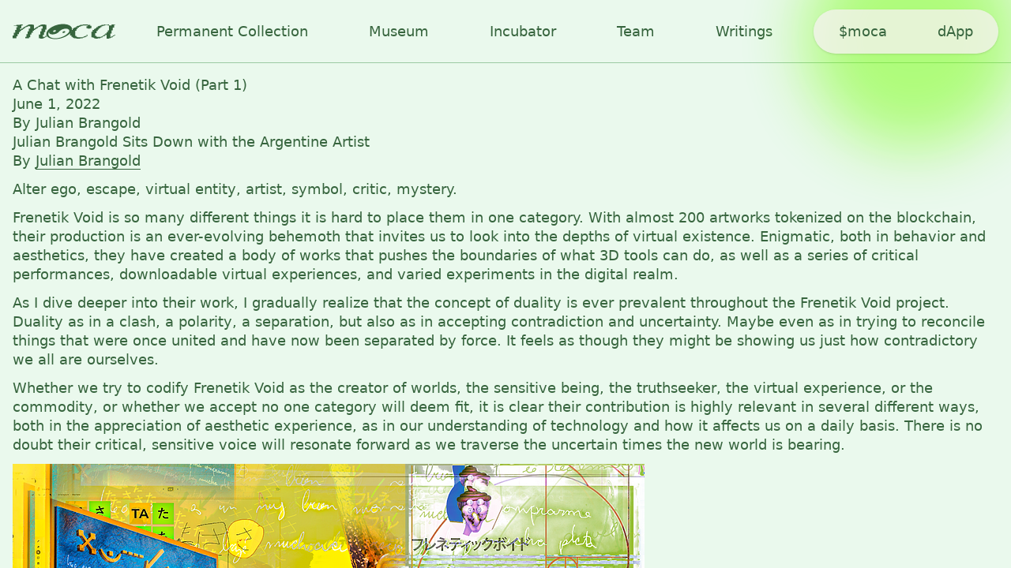

--- FILE ---
content_type: text/html; charset=UTF-8
request_url: https://museumofcryptoart.com/a-chat-with-frenetik-void-part-1/
body_size: 17291
content:
<!doctype html>
<html class="no-js" lang="en-US">
  <head>
    <meta charset="utf-8">
    <meta http-equiv="x-ua-compatible" content="ie=edge">
    <meta name="viewport" content="width=device-width, initial-scale=1, shrink-to-fit=no">
    <title>A Chat with Frenetik Void (Part 1) &#x2d; Museum of Crypto Art</title>

<!-- The SEO Framework by Sybre Waaijer -->
<meta name="robots" content="max-snippet:-1,max-image-preview:standard,max-video-preview:-1" />
<link rel="canonical" href="https://museumofcryptoart.com/a-chat-with-frenetik-void-part-1/" />
<meta name="description" content="By Julian Brangold Alter ego, escape, virtual entity, artist, symbol, critic, mystery. Frenetik Void is so many different things it is hard to place them in one&#8230;" />
<meta property="og:type" content="article" />
<meta property="og:locale" content="en_US" />
<meta property="og:site_name" content="Museum of Crypto Art" />
<meta property="og:title" content="A Chat with Frenetik Void (Part 1)" />
<meta property="og:description" content="By Julian Brangold Alter ego, escape, virtual entity, artist, symbol, critic, mystery. Frenetik Void is so many different things it is hard to place them in one category. With almost 200 artworks&#8230;" />
<meta property="og:url" content="https://museumofcryptoart.com/a-chat-with-frenetik-void-part-1/" />
<meta property="og:image" content="https://museumofcryptoart.com/app/uploads/2022/06/Frenetik-1.jpeg" />
<meta property="og:image:width" content="1400" />
<meta property="og:image:height" content="788" />
<meta property="article:published_time" content="2022-06-01T00:00:00+00:00" />
<meta property="article:modified_time" content="2023-02-20T05:14:42+00:00" />
<meta name="twitter:card" content="summary_large_image" />
<meta name="twitter:title" content="A Chat with Frenetik Void (Part 1)" />
<meta name="twitter:description" content="By Julian Brangold Alter ego, escape, virtual entity, artist, symbol, critic, mystery. Frenetik Void is so many different things it is hard to place them in one category. With almost 200 artworks&#8230;" />
<meta name="twitter:image" content="https://museumofcryptoart.com/app/uploads/2022/06/Frenetik-1.jpeg" />
<script type="application/ld+json">{"@context":"https://schema.org","@graph":[{"@type":"WebSite","@id":"https://museumofcryptoart.com/#/schema/WebSite","url":"https://museumofcryptoart.com/","name":"Museum of Crypto Art","inLanguage":"en-US","potentialAction":{"@type":"SearchAction","target":{"@type":"EntryPoint","urlTemplate":"https://museumofcryptoart.com/search/{search_term_string}/"},"query-input":"required name=search_term_string"},"publisher":{"@type":"Organization","@id":"https://museumofcryptoart.com/#/schema/Organization","name":"Museum of Crypto Art","url":"https://museumofcryptoart.com/","logo":{"@type":"ImageObject","url":"https://museumofcryptoart.com/app/uploads/2021/05/cropped-cropped-Frame-144.png","contentUrl":"https://museumofcryptoart.com/app/uploads/2021/05/cropped-cropped-Frame-144.png","width":512,"height":512}}},{"@type":"WebPage","@id":"https://museumofcryptoart.com/a-chat-with-frenetik-void-part-1/","url":"https://museumofcryptoart.com/a-chat-with-frenetik-void-part-1/","name":"A Chat with Frenetik Void (Part 1) &#x2d; Museum of Crypto Art","description":"By Julian Brangold Alter ego, escape, virtual entity, artist, symbol, critic, mystery. Frenetik Void is so many different things it is hard to place them in one&#8230;","inLanguage":"en-US","isPartOf":{"@id":"https://museumofcryptoart.com/#/schema/WebSite"},"breadcrumb":{"@type":"BreadcrumbList","@id":"https://museumofcryptoart.com/#/schema/BreadcrumbList","itemListElement":[{"@type":"ListItem","position":1,"item":"https://museumofcryptoart.com/","name":"Museum of Crypto Art"},{"@type":"ListItem","position":2,"item":"https://museumofcryptoart.com/category/interviewsandprofiles/","name":"Category: Interviews and Profiles"},{"@type":"ListItem","position":3,"name":"A Chat with Frenetik Void (Part 1)"}]},"potentialAction":{"@type":"ReadAction","target":"https://museumofcryptoart.com/a-chat-with-frenetik-void-part-1/"},"datePublished":"2022-06-01T00:00:00+00:00","dateModified":"2023-02-20T05:14:42+00:00","author":{"@type":"Person","@id":"https://museumofcryptoart.com/#/schema/Person/98ca129477f7d97d92c71a92996ff527","name":"Julian Brangold"}}]}</script>
<!-- / The SEO Framework by Sybre Waaijer | 5.80ms meta | 0.98ms boot -->

<script>
window._wpemojiSettings = {"baseUrl":"https:\/\/s.w.org\/images\/core\/emoji\/15.0.3\/72x72\/","ext":".png","svgUrl":"https:\/\/s.w.org\/images\/core\/emoji\/15.0.3\/svg\/","svgExt":".svg","source":{"concatemoji":"https:\/\/museumofcryptoart.com\/wp\/wp-includes\/js\/wp-emoji-release.min.js?ver=6.6.1"}};
/*! This file is auto-generated */
!function(i,n){var o,s,e;function c(e){try{var t={supportTests:e,timestamp:(new Date).valueOf()};sessionStorage.setItem(o,JSON.stringify(t))}catch(e){}}function p(e,t,n){e.clearRect(0,0,e.canvas.width,e.canvas.height),e.fillText(t,0,0);var t=new Uint32Array(e.getImageData(0,0,e.canvas.width,e.canvas.height).data),r=(e.clearRect(0,0,e.canvas.width,e.canvas.height),e.fillText(n,0,0),new Uint32Array(e.getImageData(0,0,e.canvas.width,e.canvas.height).data));return t.every(function(e,t){return e===r[t]})}function u(e,t,n){switch(t){case"flag":return n(e,"\ud83c\udff3\ufe0f\u200d\u26a7\ufe0f","\ud83c\udff3\ufe0f\u200b\u26a7\ufe0f")?!1:!n(e,"\ud83c\uddfa\ud83c\uddf3","\ud83c\uddfa\u200b\ud83c\uddf3")&&!n(e,"\ud83c\udff4\udb40\udc67\udb40\udc62\udb40\udc65\udb40\udc6e\udb40\udc67\udb40\udc7f","\ud83c\udff4\u200b\udb40\udc67\u200b\udb40\udc62\u200b\udb40\udc65\u200b\udb40\udc6e\u200b\udb40\udc67\u200b\udb40\udc7f");case"emoji":return!n(e,"\ud83d\udc26\u200d\u2b1b","\ud83d\udc26\u200b\u2b1b")}return!1}function f(e,t,n){var r="undefined"!=typeof WorkerGlobalScope&&self instanceof WorkerGlobalScope?new OffscreenCanvas(300,150):i.createElement("canvas"),a=r.getContext("2d",{willReadFrequently:!0}),o=(a.textBaseline="top",a.font="600 32px Arial",{});return e.forEach(function(e){o[e]=t(a,e,n)}),o}function t(e){var t=i.createElement("script");t.src=e,t.defer=!0,i.head.appendChild(t)}"undefined"!=typeof Promise&&(o="wpEmojiSettingsSupports",s=["flag","emoji"],n.supports={everything:!0,everythingExceptFlag:!0},e=new Promise(function(e){i.addEventListener("DOMContentLoaded",e,{once:!0})}),new Promise(function(t){var n=function(){try{var e=JSON.parse(sessionStorage.getItem(o));if("object"==typeof e&&"number"==typeof e.timestamp&&(new Date).valueOf()<e.timestamp+604800&&"object"==typeof e.supportTests)return e.supportTests}catch(e){}return null}();if(!n){if("undefined"!=typeof Worker&&"undefined"!=typeof OffscreenCanvas&&"undefined"!=typeof URL&&URL.createObjectURL&&"undefined"!=typeof Blob)try{var e="postMessage("+f.toString()+"("+[JSON.stringify(s),u.toString(),p.toString()].join(",")+"));",r=new Blob([e],{type:"text/javascript"}),a=new Worker(URL.createObjectURL(r),{name:"wpTestEmojiSupports"});return void(a.onmessage=function(e){c(n=e.data),a.terminate(),t(n)})}catch(e){}c(n=f(s,u,p))}t(n)}).then(function(e){for(var t in e)n.supports[t]=e[t],n.supports.everything=n.supports.everything&&n.supports[t],"flag"!==t&&(n.supports.everythingExceptFlag=n.supports.everythingExceptFlag&&n.supports[t]);n.supports.everythingExceptFlag=n.supports.everythingExceptFlag&&!n.supports.flag,n.DOMReady=!1,n.readyCallback=function(){n.DOMReady=!0}}).then(function(){return e}).then(function(){var e;n.supports.everything||(n.readyCallback(),(e=n.source||{}).concatemoji?t(e.concatemoji):e.wpemoji&&e.twemoji&&(t(e.twemoji),t(e.wpemoji)))}))}((window,document),window._wpemojiSettings);
</script>
<style id='wp-emoji-styles-inline-css'>

	img.wp-smiley, img.emoji {
		display: inline !important;
		border: none !important;
		box-shadow: none !important;
		height: 1em !important;
		width: 1em !important;
		margin: 0 0.07em !important;
		vertical-align: -0.1em !important;
		background: none !important;
		padding: 0 !important;
	}
</style>
<link rel='stylesheet' id='wp-block-library-css' href='https://museumofcryptoart.com/wp/wp-includes/css/dist/block-library/style.min.css?ver=6.6.1' media='all' />
<style id='classic-theme-styles-inline-css'>
/*! This file is auto-generated */
.wp-block-button__link{color:#fff;background-color:#32373c;border-radius:9999px;box-shadow:none;text-decoration:none;padding:calc(.667em + 2px) calc(1.333em + 2px);font-size:1.125em}.wp-block-file__button{background:#32373c;color:#fff;text-decoration:none}
</style>
<style id='global-styles-inline-css'>
:root{--wp--preset--aspect-ratio--square: 1;--wp--preset--aspect-ratio--4-3: 4/3;--wp--preset--aspect-ratio--3-4: 3/4;--wp--preset--aspect-ratio--3-2: 3/2;--wp--preset--aspect-ratio--2-3: 2/3;--wp--preset--aspect-ratio--16-9: 16/9;--wp--preset--aspect-ratio--9-16: 9/16;--wp--preset--color--black: #000000;--wp--preset--color--cyan-bluish-gray: #abb8c3;--wp--preset--color--white: #ffffff;--wp--preset--color--pale-pink: #f78da7;--wp--preset--color--vivid-red: #cf2e2e;--wp--preset--color--luminous-vivid-orange: #ff6900;--wp--preset--color--luminous-vivid-amber: #fcb900;--wp--preset--color--light-green-cyan: #7bdcb5;--wp--preset--color--vivid-green-cyan: #00d084;--wp--preset--color--pale-cyan-blue: #8ed1fc;--wp--preset--color--vivid-cyan-blue: #0693e3;--wp--preset--color--vivid-purple: #9b51e0;--wp--preset--gradient--vivid-cyan-blue-to-vivid-purple: linear-gradient(135deg,rgba(6,147,227,1) 0%,rgb(155,81,224) 100%);--wp--preset--gradient--light-green-cyan-to-vivid-green-cyan: linear-gradient(135deg,rgb(122,220,180) 0%,rgb(0,208,130) 100%);--wp--preset--gradient--luminous-vivid-amber-to-luminous-vivid-orange: linear-gradient(135deg,rgba(252,185,0,1) 0%,rgba(255,105,0,1) 100%);--wp--preset--gradient--luminous-vivid-orange-to-vivid-red: linear-gradient(135deg,rgba(255,105,0,1) 0%,rgb(207,46,46) 100%);--wp--preset--gradient--very-light-gray-to-cyan-bluish-gray: linear-gradient(135deg,rgb(238,238,238) 0%,rgb(169,184,195) 100%);--wp--preset--gradient--cool-to-warm-spectrum: linear-gradient(135deg,rgb(74,234,220) 0%,rgb(151,120,209) 20%,rgb(207,42,186) 40%,rgb(238,44,130) 60%,rgb(251,105,98) 80%,rgb(254,248,76) 100%);--wp--preset--gradient--blush-light-purple: linear-gradient(135deg,rgb(255,206,236) 0%,rgb(152,150,240) 100%);--wp--preset--gradient--blush-bordeaux: linear-gradient(135deg,rgb(254,205,165) 0%,rgb(254,45,45) 50%,rgb(107,0,62) 100%);--wp--preset--gradient--luminous-dusk: linear-gradient(135deg,rgb(255,203,112) 0%,rgb(199,81,192) 50%,rgb(65,88,208) 100%);--wp--preset--gradient--pale-ocean: linear-gradient(135deg,rgb(255,245,203) 0%,rgb(182,227,212) 50%,rgb(51,167,181) 100%);--wp--preset--gradient--electric-grass: linear-gradient(135deg,rgb(202,248,128) 0%,rgb(113,206,126) 100%);--wp--preset--gradient--midnight: linear-gradient(135deg,rgb(2,3,129) 0%,rgb(40,116,252) 100%);--wp--preset--font-size--small: 13px;--wp--preset--font-size--medium: 20px;--wp--preset--font-size--large: 36px;--wp--preset--font-size--x-large: 42px;--wp--preset--spacing--20: 0.44rem;--wp--preset--spacing--30: 0.67rem;--wp--preset--spacing--40: 1rem;--wp--preset--spacing--50: 1.5rem;--wp--preset--spacing--60: 2.25rem;--wp--preset--spacing--70: 3.38rem;--wp--preset--spacing--80: 5.06rem;--wp--preset--shadow--natural: 6px 6px 9px rgba(0, 0, 0, 0.2);--wp--preset--shadow--deep: 12px 12px 50px rgba(0, 0, 0, 0.4);--wp--preset--shadow--sharp: 6px 6px 0px rgba(0, 0, 0, 0.2);--wp--preset--shadow--outlined: 6px 6px 0px -3px rgba(255, 255, 255, 1), 6px 6px rgba(0, 0, 0, 1);--wp--preset--shadow--crisp: 6px 6px 0px rgba(0, 0, 0, 1);}:where(.is-layout-flex){gap: 0.5em;}:where(.is-layout-grid){gap: 0.5em;}body .is-layout-flex{display: flex;}.is-layout-flex{flex-wrap: wrap;align-items: center;}.is-layout-flex > :is(*, div){margin: 0;}body .is-layout-grid{display: grid;}.is-layout-grid > :is(*, div){margin: 0;}:where(.wp-block-columns.is-layout-flex){gap: 2em;}:where(.wp-block-columns.is-layout-grid){gap: 2em;}:where(.wp-block-post-template.is-layout-flex){gap: 1.25em;}:where(.wp-block-post-template.is-layout-grid){gap: 1.25em;}.has-black-color{color: var(--wp--preset--color--black) !important;}.has-cyan-bluish-gray-color{color: var(--wp--preset--color--cyan-bluish-gray) !important;}.has-white-color{color: var(--wp--preset--color--white) !important;}.has-pale-pink-color{color: var(--wp--preset--color--pale-pink) !important;}.has-vivid-red-color{color: var(--wp--preset--color--vivid-red) !important;}.has-luminous-vivid-orange-color{color: var(--wp--preset--color--luminous-vivid-orange) !important;}.has-luminous-vivid-amber-color{color: var(--wp--preset--color--luminous-vivid-amber) !important;}.has-light-green-cyan-color{color: var(--wp--preset--color--light-green-cyan) !important;}.has-vivid-green-cyan-color{color: var(--wp--preset--color--vivid-green-cyan) !important;}.has-pale-cyan-blue-color{color: var(--wp--preset--color--pale-cyan-blue) !important;}.has-vivid-cyan-blue-color{color: var(--wp--preset--color--vivid-cyan-blue) !important;}.has-vivid-purple-color{color: var(--wp--preset--color--vivid-purple) !important;}.has-black-background-color{background-color: var(--wp--preset--color--black) !important;}.has-cyan-bluish-gray-background-color{background-color: var(--wp--preset--color--cyan-bluish-gray) !important;}.has-white-background-color{background-color: var(--wp--preset--color--white) !important;}.has-pale-pink-background-color{background-color: var(--wp--preset--color--pale-pink) !important;}.has-vivid-red-background-color{background-color: var(--wp--preset--color--vivid-red) !important;}.has-luminous-vivid-orange-background-color{background-color: var(--wp--preset--color--luminous-vivid-orange) !important;}.has-luminous-vivid-amber-background-color{background-color: var(--wp--preset--color--luminous-vivid-amber) !important;}.has-light-green-cyan-background-color{background-color: var(--wp--preset--color--light-green-cyan) !important;}.has-vivid-green-cyan-background-color{background-color: var(--wp--preset--color--vivid-green-cyan) !important;}.has-pale-cyan-blue-background-color{background-color: var(--wp--preset--color--pale-cyan-blue) !important;}.has-vivid-cyan-blue-background-color{background-color: var(--wp--preset--color--vivid-cyan-blue) !important;}.has-vivid-purple-background-color{background-color: var(--wp--preset--color--vivid-purple) !important;}.has-black-border-color{border-color: var(--wp--preset--color--black) !important;}.has-cyan-bluish-gray-border-color{border-color: var(--wp--preset--color--cyan-bluish-gray) !important;}.has-white-border-color{border-color: var(--wp--preset--color--white) !important;}.has-pale-pink-border-color{border-color: var(--wp--preset--color--pale-pink) !important;}.has-vivid-red-border-color{border-color: var(--wp--preset--color--vivid-red) !important;}.has-luminous-vivid-orange-border-color{border-color: var(--wp--preset--color--luminous-vivid-orange) !important;}.has-luminous-vivid-amber-border-color{border-color: var(--wp--preset--color--luminous-vivid-amber) !important;}.has-light-green-cyan-border-color{border-color: var(--wp--preset--color--light-green-cyan) !important;}.has-vivid-green-cyan-border-color{border-color: var(--wp--preset--color--vivid-green-cyan) !important;}.has-pale-cyan-blue-border-color{border-color: var(--wp--preset--color--pale-cyan-blue) !important;}.has-vivid-cyan-blue-border-color{border-color: var(--wp--preset--color--vivid-cyan-blue) !important;}.has-vivid-purple-border-color{border-color: var(--wp--preset--color--vivid-purple) !important;}.has-vivid-cyan-blue-to-vivid-purple-gradient-background{background: var(--wp--preset--gradient--vivid-cyan-blue-to-vivid-purple) !important;}.has-light-green-cyan-to-vivid-green-cyan-gradient-background{background: var(--wp--preset--gradient--light-green-cyan-to-vivid-green-cyan) !important;}.has-luminous-vivid-amber-to-luminous-vivid-orange-gradient-background{background: var(--wp--preset--gradient--luminous-vivid-amber-to-luminous-vivid-orange) !important;}.has-luminous-vivid-orange-to-vivid-red-gradient-background{background: var(--wp--preset--gradient--luminous-vivid-orange-to-vivid-red) !important;}.has-very-light-gray-to-cyan-bluish-gray-gradient-background{background: var(--wp--preset--gradient--very-light-gray-to-cyan-bluish-gray) !important;}.has-cool-to-warm-spectrum-gradient-background{background: var(--wp--preset--gradient--cool-to-warm-spectrum) !important;}.has-blush-light-purple-gradient-background{background: var(--wp--preset--gradient--blush-light-purple) !important;}.has-blush-bordeaux-gradient-background{background: var(--wp--preset--gradient--blush-bordeaux) !important;}.has-luminous-dusk-gradient-background{background: var(--wp--preset--gradient--luminous-dusk) !important;}.has-pale-ocean-gradient-background{background: var(--wp--preset--gradient--pale-ocean) !important;}.has-electric-grass-gradient-background{background: var(--wp--preset--gradient--electric-grass) !important;}.has-midnight-gradient-background{background: var(--wp--preset--gradient--midnight) !important;}.has-small-font-size{font-size: var(--wp--preset--font-size--small) !important;}.has-medium-font-size{font-size: var(--wp--preset--font-size--medium) !important;}.has-large-font-size{font-size: var(--wp--preset--font-size--large) !important;}.has-x-large-font-size{font-size: var(--wp--preset--font-size--x-large) !important;}
:where(.wp-block-post-template.is-layout-flex){gap: 1.25em;}:where(.wp-block-post-template.is-layout-grid){gap: 1.25em;}
:where(.wp-block-columns.is-layout-flex){gap: 2em;}:where(.wp-block-columns.is-layout-grid){gap: 2em;}
:root :where(.wp-block-pullquote){font-size: 1.5em;line-height: 1.6;}
</style>
<link rel='stylesheet' id='sage/app.css-css' href='https://museumofcryptoart.com/app/themes/moca/public/styles/app.css?id=6d25e46debde9e222d321e322302bfc5' media='all' />
<script src="https://museumofcryptoart.com/wp/wp-includes/js/jquery/jquery.min.js?ver=3.7.1" id="jquery-core-js"></script>
<script src="https://museumofcryptoart.com/wp/wp-includes/js/jquery/jquery-migrate.min.js?ver=3.4.1" id="jquery-migrate-js"></script>
<link rel="https://api.w.org/" href="https://museumofcryptoart.com/wp-json/" /><link rel="alternate" title="JSON" type="application/json" href="https://museumofcryptoart.com/wp-json/wp/v2/posts/2907" /><link rel="EditURI" type="application/rsd+xml" title="RSD" href="https://museumofcryptoart.com/wp/xmlrpc.php?rsd" />
<link rel="alternate" title="oEmbed (JSON)" type="application/json+oembed" href="https://museumofcryptoart.com/wp-json/oembed/1.0/embed?url=https%3A%2F%2Fmuseumofcryptoart.com%2Fa-chat-with-frenetik-void-part-1%2F" />
<link rel="alternate" title="oEmbed (XML)" type="text/xml+oembed" href="https://museumofcryptoart.com/wp-json/oembed/1.0/embed?url=https%3A%2F%2Fmuseumofcryptoart.com%2Fa-chat-with-frenetik-void-part-1%2F&#038;format=xml" />
<link rel="icon" href="https://museumofcryptoart.com/app/uploads/2021/05/cropped-cropped-Frame-144-32x32.png" sizes="32x32" />
<link rel="icon" href="https://museumofcryptoart.com/app/uploads/2021/05/cropped-cropped-Frame-144-192x192.png" sizes="192x192" />
<link rel="apple-touch-icon" href="https://museumofcryptoart.com/app/uploads/2021/05/cropped-cropped-Frame-144-180x180.png" />
<meta name="msapplication-TileImage" content="https://museumofcryptoart.com/app/uploads/2021/05/cropped-cropped-Frame-144-270x270.png" />
    <script>
      document.documentElement.className = "js";
      var supportsCssVars = function() { var e, t = document.createElement("style"); return t.innerHTML = "root: { --tmp-var: bold; }", document.head.appendChild(t), e = !!(window.CSS && window.CSS.supports && window.CSS.supports("font-weight", "var(--tmp-var)")), t.parentNode.removeChild(t), e };
      supportsCssVars() || alert("Please view this demo in a modern browser that supports CSS Variables.");
    </script>
  </head>

  <body class="post-template-default single single-post postid-2907 single-format-standard wp-embed-responsive loading a-chat-with-frenetik-void-part-1">
        
    <div id="app">
      <a class="sr-only focus:not-sr-only" href="#main">Skip to content</a>



<style type="text/css">
  :root {
    --primary:       #9CCBA4;
    --primary-light: #EAF9ED;
    --primary-dark:  #37653E;
    --primary-acid:  #70FF00;
  }
</style>

<div x-data="{}" class="relative h-screen overflow-scroll">
  <div id="main" class="bg-primary-light text-primary-dark">
    <header x-data="{menu:false}" class="header bg-primary-light bg-opacity-90 text-primary-dark overflow-x-clip sticky top-0 relative backdrop-blur z-50">

  <nav class="banner h-18 md:h-20 py-3 border-b border-primary flex items-center wrapper justify-between relative z-10">
 
    <a class="brand" href="https://museumofcryptoart.com/">
      <svg aria-label="Museum of Crypto Art" width="130" height="20" viewBox="0 0 130 20" fill="none" xmlns="http://www.w3.org/2000/svg">
<path fill-rule="evenodd" clip-rule="evenodd" d="M72.8162 12.0578C70.8509 14.2465 67.8673 16.1743 64.3386 17.5319C60.1132 19.1588 55.4694 19.8076 51.325 19.3652C47.3372 18.9396 44.4868 17.5719 43.2549 15.5075H42.915V14.8156C42.173 12.9242 42.7343 10.6898 44.5348 8.46373C46.4787 6.06029 49.6511 3.93209 53.458 2.46741C57.6968 0.840549 62.3271 0.19176 66.4715 0.634112C70.6158 1.07646 73.5317 2.53622 74.6792 4.73815C75.1899 5.72412 75.3226 6.81726 75.0873 7.96302H75.9615V6.22309H77.5545V5.06807H79.1474V4.48809H80.7269V3.33307H82.3063V2.75309H83.8993V2.17804H85.4922V1.59807H88.6646V1.02301H95.0364V1.59315H98.2088V2.74818C98.7487 2.74818 99.2617 2.74818 99.7882 2.74327V5.64312H98.2357V6.21818H95.0499V5.65296H93.4704V3.33307H95.0229V2.17804H88.6916V2.74818H87.0986V3.32325H85.5057V3.90322H83.9263V5.06315H82.3333V6.79815H80.7539V9.11312H79.1744V15.4928H80.7269V16.6527H82.3198V17.2278H88.6916V16.6577H90.271V16.0826H91.8505V15.4977H93.4569V16.6527H91.8775V17.2278H90.2845V17.8078H88.7051V18.3828H85.5327V18.9579H80.7539V18.3927H77.568V17.8127H75.9885V16.6527H74.3956V14.9177H72.8162V12.0578ZM74.3821 9.86365C74.3079 10.0031 74.2287 10.1429 74.1446 10.2829H74.3821V9.86365ZM47.0186 8.72948C45.1287 11.069 46.2626 13.2513 49.543 13.6003C52.8234 13.9492 57.0217 12.342 58.9117 10.0025C60.8016 7.66292 64.9865 6.05079 68.2803 6.40467C71.5607 6.75364 72.6947 8.93591 70.8048 11.2755C67.0249 15.9545 58.6417 19.1739 52.0809 18.471C45.5202 17.7682 43.2387 13.4037 47.0186 8.72948ZM53.8576 8.25183C54.7231 8.34445 55.0225 8.91778 54.5263 9.53239C54.0301 10.147 52.9263 10.5701 52.0608 10.4775C51.1953 10.3849 50.8959 9.81157 51.3921 9.19697C51.8883 8.58236 52.9921 8.1592 53.8576 8.25183ZM66.4201 10.8047C66.9163 10.1901 66.6169 9.61679 65.7514 9.52417C64.8859 9.43154 63.7821 9.8547 63.2859 10.4693C62.7897 11.0839 63.0891 11.6572 63.9546 11.7499C64.8201 11.8425 65.9239 11.4193 66.4201 10.8047ZM38.1496 14.3424H39.7291V10.8674H41.322V7.38762H42.8745V1.58791H41.295V1.02268H36.5162V1.59774H34.9367V2.17771H33.3438V3.33274H31.7644V3.90779H30.1714V5.06773H28.592V6.22276H27.0125V6.21785H26.999V1.57808H25.3926V1.01285H20.6138V1.58791H19.0343V2.16296H17.4549V3.32291H15.8619V3.89796H14.269V5.0579H12.6895V6.21785H11.0966V7.36305H9.54416V5.62805H11.1236V2.15313H12.6895V1.00793H9.51716V1.58299H4.73833V2.16296H1.59294V2.74293H4.76533V3.31799H6.31777V4.47793H4.73833V7.95285H3.15889V11.4327H1.56594V14.9076H0V18.3776H4.75183V16.0577H6.34477V13.1628H7.93771V10.8429H9.51716V9.10296H11.1101V7.94793H12.703V6.78799H14.2825V5.63296H15.8619V4.47302H17.4549V3.89796H19.0478V3.32782H22.1932V6.22768H20.6138V9.70259H19.0208V13.1824H17.4414V16.6622H15.8754V18.3874H20.6408V17.2373H22.2337V13.7575H23.8131V11.4376H25.4061V9.12262H26.9855V7.96759H26.999V7.96268H28.6055V6.80273H30.1849V5.64279H31.7779V4.48776H33.3573V3.91271H34.9502V3.34257H38.0956V6.23751H36.5162V9.71242H34.9232V13.7722H33.3708V18.412H34.9502V18.9772H38.1361V18.4022H39.7156V17.8222H41.2815V16.6672H38.1361C38.1496 15.8857 38.1496 15.1189 38.1496 14.3424ZM125.235 16.0821H126.828V14.9321H128.434C128.421 15.3056 128.421 15.689 128.421 16.0822H126.828L126.828 16.0871L126.828 16.087C126.821 16.2848 126.817 16.4813 126.814 16.6786L126.814 16.6793C126.81 16.8624 126.807 17.0462 126.801 17.2322H125.235V17.8121H123.655V18.3921H122.062V18.9672H118.876V14.3421H117.297V15.4923H115.718V16.0771H114.111V14.9172H115.718V13.7622H117.311V12.6022H118.89V10.8623H120.483V8.54735H122.062V8.39007V2.17749H125.235V1.02246H129.987V1.5926H128.434V5.06752H126.841V8.54735H125.262V12.6071H123.669V16.6571H125.235V16.0821ZM122.062 2.17749H122.049L122.062 2.17257V2.17749ZM114.111 16.0771V16.0821L114.098 16.0771H114.111ZM93.457 14.3573H95.023V15.5074H93.457V14.3573ZM114.098 16.087V17.2469H112.518V17.822H110.925V18.402H107.753V18.977H104.581V18.4069H102.988V17.8318H101.395V17.2519H99.8152V10.2922H101.368V7.97724H102.961V6.81729H104.54V5.66226H106.119V4.50231H107.712V3.34729H109.305V2.76732H110.885V2.18734H112.478V1.61229H115.65V1.03723H122.022V2.18244H120.415V1.61229H117.243V2.19226H115.65V2.76732H114.071V3.34237H112.478V4.50231H110.898V5.66226H109.305V7.39727H107.712V9.13717H106.133V12.037H104.567V15.5119H106.16V16.6621H112.518V16.0919C113.071 16.087 113.583 16.087 114.096 16.087H114.098ZM122.022 2.18244H122.035L122.022 2.18734V2.18244ZM130 14.9274H128.421C128.434 14.7407 128.434 14.5539 128.434 14.3573H130V14.9274ZM42.9015 16.6625H41.3086V15.5075H42.9015V16.6625Z" fill="currentColor"/>
</svg>    </a>

    <div class="flex gap-px -skew-x-[25deg] hidden">
      <div class="h-10 w-10 bg-primary rounded-none"></div>
      <svg xmlns="http://www.w3.org/2000/svg" fill="none" viewBox="0 0 24 24" stroke-width="1.5" stroke="currentColor" class="w-10 h-10 animate-spin-slow">
        <path stroke-linecap="round" stroke-linejoin="round" d="M15.182 15.182a4.5 4.5 0 01-6.364 0M21 12a9 9 0 11-18 0 9 9 0 0118 0zM9.75 9.75c0 .414-.168.75-.375.75S9 10.164 9 9.75 9.168 9 9.375 9s.375.336.375.75zm-.375 0h.008v.015h-.008V9.75zm5.625 0c0 .414-.168.75-.375.75s-.375-.336-.375-.75.168-.75.375-.75.375.336.375.75zm-.375 0h.008v.015h-.008V9.75z" />
      </svg>        
      <div class="h-10 w-10 bg-primary rounded-none"></div>
      <div class="h-10 w-10 bg-primary rounded-none"></div>
    </div>

    <a
      class="
         border-transparent
        no-underline border hover:border-primary h-full hidden lg:inline-flex items-center px-6 rounded-full 
        
      " 
      href="https://museumofcryptoart.com/collection/" 
      target=""
    >
      Permanent Collection
    </a>

      
    <a
      class="
         border-transparent
        no-underline border hover:border-primary h-full hidden lg:inline-flex items-center px-6 rounded-full 
        
      " 
      href="https://museumofcryptoart.com/museum/" 
      target=""
    >
      Museum
    </a>

      
    <a
      class="
         border-transparent
        no-underline border hover:border-primary h-full hidden lg:inline-flex items-center px-6 rounded-full 
        
      " 
      href="https://museumofcryptoart.com/incubator/" 
      target=""
    >
      Incubator
    </a>

      
    <a
      class="
         border-transparent
        no-underline border hover:border-primary h-full hidden lg:inline-flex items-center px-6 rounded-full 
        
      " 
      href="https://museumofcryptoart.com/team/" 
      target=""
    >
      Team
    </a>

      
    <a
      class="
         border-transparent
        no-underline border hover:border-primary h-full hidden lg:inline-flex items-center px-6 rounded-full 
        
      " 
      href="https://museumofcryptoart.com/writings/" 
      target=""
    >
      Writings
    </a>

  
    <div class="flex gap-1">
      <button @click="{ menu = !menu }" class="h-12 w-12 md:w-14 md:h-14 bg-white/75 hover:bg-white shadow shadow-primary-neon relative z-10 rounded-full flex lg:hidden items-center justify-center order-last">
        <span class="sr-only">Open Menu</span>
        <svg aria-label="Open Menu" viewBox="0 0 21 21" class="w-6 h-6" :class="{ 'hidden': menu, 'block': !menu }" xmlns="http://www.w3.org/2000/svg">
          <g fill="none" fill-rule="evenodd" stroke="currentColor" stroke-linecap="round" stroke-linejoin="round">
            <path d="m4.5 6.5h12"/>
            <path d="m4.498 10.5h11.997"/>
            <path d="m4.5 14.5h11.995"/>
          </g>
        </svg>
        <svg aria-label="Close Menu" viewBox="0 0 21 21" class="w-6 h-6" :class="{ 'block': menu, 'hidden': !menu }" xmlns="http://www.w3.org/2000/svg">
          <g fill="none" fill-rule="evenodd" stroke="currentColor" stroke-linecap="round" stroke-linejoin="round" transform="translate(5 5)">
            <path d="m10.5 10.5-10-10z"/>
            <path d="m10.5.5-10 10"/>
          </g>
        </svg>
      </button>
      <div class="relative">
        <div class="absolute w-64 h-64 top-1/2 left-1/2 -translate-y-1/2 -translate-x-1/2 pointer-events-none">
          <div class="absolute inset-0 items-center justify-center animate-spin-slow animate-pulse">
            <div class="w-[275px] h-[275px] rounded-full left-full bg-primary-acid blur-2xl opacity-95"></div>
          </div>
        </div>
        <div class="flex rounded-full overflow-hidden relative bg-white/75 shadow shadow-primary-neon">
          <a class="h-12 md:h-14 px-5 md:px-8 hover:bg-white flex items-center transition" target="_self" href="https://app.museumofcryptoart.com/moca">$moca</a>
          <a class="h-12 md:h-14 px-5 md:px-8 hover:bg-white flex items-center transition" target="_self" href="https://app.museumofcryptoart.com/?_ga=2.52119469.564579923.1665882007-1494638904.1665790090">dApp</a>
        </div>
      </div>
    </div>

  </nav>

  <div x-show="menu" x-cloak class="fixed inset-0 bg-primary-light z-0">
    <div class="wrapper pt-24">
              <div class="flex flex-col space-y-1">
                      
            <a
              class="text-4xl font-light"
              href="https://museumofcryptoart.com/collection/" 
              target=""
            >
              <span class="inline-block pt-1 leading-[100%]">Permanent Collection</span>
            </a>

                      
            <a
              class="text-4xl font-light"
              href="https://museumofcryptoart.com/museum/" 
              target=""
            >
              <span class="inline-block pt-1 leading-[100%]">Museum</span>
            </a>

                      
            <a
              class="text-4xl font-light"
              href="https://museumofcryptoart.com/incubator/" 
              target=""
            >
              <span class="inline-block pt-1 leading-[100%]">Incubator</span>
            </a>

                      
            <a
              class="text-4xl font-light"
              href="https://museumofcryptoart.com/team/" 
              target=""
            >
              <span class="inline-block pt-1 leading-[100%]">Team</span>
            </a>

                      
            <a
              class="text-4xl font-light"
              href="https://museumofcryptoart.com/writings/" 
              target=""
            >
              <span class="inline-block pt-1 leading-[100%]">Writings</span>
            </a>

                  </div>
          </div>
  </div>

</header>
    <div class="main">
             <article class="wrapper py-4 post-2907 post type-post status-publish format-standard has-post-thumbnail hentry category-interviewsandprofiles">
  <header>
    <h1 class="entry-title">
      A Chat with Frenetik Void (Part 1)
    </h1>

    <time class="updated" datetime="2022-06-01T00:00:00+00:00">
  June 1, 2022
</time>

<p class="byline author vcard">
  <span>By</span>
  <a href="https://museumofcryptoart.com/author/julianmuseumofcryptoart-com/" rel="author" class="fn">
    Julian Brangold
  </a>
</p>
  </header>

  <div class="entry-content">
    <h4 id="6aed" class="graf graf--h4 graf-after--h3 graf--subtitle">Julian Brangold Sits Down with the Argentine Artist</h4>
<p id="32f7" class="graf graf--p graf-after--h4">By <a class="markup--anchor markup--p-anchor" href="https://twitter.com/julianbrangold" target="_blank" rel="noopener" data-href="https://twitter.com/julianbrangold">Julian Brangold</a></p>
<p id="2da8" class="graf graf--p graf-after--p">Alter ego, escape, virtual entity, artist, symbol, critic, mystery.</p>
<p id="791b" class="graf graf--p graf-after--p">Frenetik Void is so many different things it is hard to place them in one category. With almost 200 artworks tokenized on the blockchain, their production is an ever-evolving behemoth that invites us to look into the depths of virtual existence. Enigmatic, both in behavior and aesthetics, they have created a body of works that pushes the boundaries of what 3D tools can do, as well as a series of critical performances, downloadable virtual experiences, and varied experiments in the digital realm.</p>
<p id="d6a6" class="graf graf--p graf-after--p">As I dive deeper into their work, I gradually realize that the concept of duality is ever prevalent throughout the Frenetik Void project. Duality as in a clash, a polarity, a separation, but also as in accepting contradiction and uncertainty. Maybe even as in trying to reconcile things that were once united and have now been separated by force. It feels as though they might be showing us just how contradictory we all are ourselves.</p>
<p id="d555" class="graf graf--p graf-after--p">Whether we try to codify Frenetik Void as the creator of worlds, the sensitive being, the truthseeker, the virtual experience, or the commodity, or whether we accept no one category will deem fit, it is clear their contribution is highly relevant in several different ways, both in the appreciation of aesthetic experience, as in our understanding of technology and how it affects us on a daily basis. There is no doubt their critical, sensitive voice will resonate forward as we traverse the uncertain times the new world is bearing.</p>
<figure><img decoding="async" src="https://cdn-images-1.medium.com/max/800/0*1N8HXNYdr9n5RbQU" alt="" /><figcaption>“Isn’t this a good time to buy Frenetik’s?” (2022)</figcaption></figure>
<p id="ecea" class="graf graf--p graf-after--figure"><em class="markup--em markup--p-em">The following is a transcript and translation of an audio conversation between artist Frenetik Void and artist Julian Brangold recorded over Discord on the 24th of April, 2022.</em></p>
<p id="ee9f" class="graf graf--p graf-after--p"><em class="markup--em markup--p-em">This is part 1 of a 3 part series. You can read part 2 </em><a class="markup--anchor markup--p-anchor" href="https://museumofcryptoart.medium.com/artist-spotlight-a-chat-with-frenetik-void-part-2-af8058f957ad" target="_blank" rel="noopener" data-href="https://museumofcryptoart.medium.com/artist-spotlight-a-chat-with-frenetik-void-part-2-af8058f957ad"><strong class="markup--strong markup--p-strong">here</strong></a> <em class="markup--em markup--p-em">and part 3 </em><a class="markup--anchor markup--p-anchor" href="https://museumofcryptoart.medium.com/artist-spotlight-a-chat-with-frenetik-void-part-3-418e566e65d9" target="_blank" rel="noopener" data-href="https://museumofcryptoart.medium.com/artist-spotlight-a-chat-with-frenetik-void-part-3-418e566e65d9"><strong class="markup--strong markup--p-strong">here</strong></a><strong class="markup--strong markup--p-strong">.</strong></p>
<p id="08b9" class="graf graf--p graf-after--p"><strong class="markup--strong markup--p-strong">Julian Brangold: Let’s start at the beginning: when do you consider that you started making artworks?</strong></p>
<p id="138d" class="graf graf--p graf-after--p"><strong class="markup--strong markup--p-strong">FV:</strong> It’s a difficult question because if I start to retrospect, I can connect further and further back into the past. Over four years ago I created a virtual experience called “Sereno de mi Mente” where I started to do a retrospection because it was about my past, my house, and my family, very nostalgic, so I started to look at notebooks from when I was a kid. I could clearly connect the things I used in drawings I did back then with the things I do today. So it’s very difficult for me to leave aside any part of my life. If we are very open in that question, I feel that it is something that I feel that I have always understood or that I somehow managed to relate to all the things that have happened to me. If you want to talk about a more current narrative or specifically about digital art and how my relationship with the computer has evolved, I think that when I started to catalog my works, I was able to see how my work evolved. Last year I did the extensive work of cataloging all my artworks and decided what to place at the beginning, what to place at the end, and which ones fit and which ones did not.</p>
<p id="6129" class="graf graf--p graf-after--p"><strong class="markup--strong markup--p-strong">JB: What did that cataloging entail?</strong></p>
<p id="feae" class="graf graf--p graf-after--p"><strong class="markup--strong markup--p-strong">FV:</strong> Basically I started to look at all the files I had on my computers and my backups, etcetera, looked at them extensively one by one, and asked “Is this is part of the narrative or not?”, the “Frenetik” narrative, because for me Frenetik is a kind of character. I use dissociation with Frenetik… for some reason, the artist is called Frenetik Void and it’s not my name. I’m very used to creating characters and avatars in the virtual universe, with role-playing games and so on, so I feel like that’s where that comes from. I’ve been going through this whole series of images that I’ve been sharing (and not sharing too), that I created in the last 9 years. The first one is from 9 years ago, but there were lapses of time where I didn’t create. So 9 years ago I made a work on my cell phone called “Camel” that I put in place “-2” in the order of the catalog, that is, I didn’t put it as 0, as I feel it was [2 years] before the “Frenetik” narrative. But it is part of it, years before I started using 3D or Photoshop, it has the same expressive gesture. When I did the work of looking back and seeing all these artworks, it was clear that was very much my expression.</p>
<p id="9cb8" class="graf graf--p graf-after--p">I don’t know how I marked the beginning of Frenetik’s path, so to speak, but there were several beginnings. There’s “-2”, then there is “-1” and then there is one that I marked as “0.” “-2” was the first work that I did in Photoshop on my cell phone, then I used Photoshop on the computer to make the one marked as “-1” and then the first thing I made in 3D I marked as “0,” I don’t know why it is “0”… maybe because technically it was in 3D. Somehow that limited me in my head, but it was at that moment where I realized there was something very fast, very easy, very direct: scanning my body with the [Microsoft] <a class="markup--anchor markup--p-anchor" href="https://en.wikipedia.org/wiki/Kinect" target="_blank" rel="noopener" data-href="https://en.wikipedia.org/wiki/Kinect">Kinect</a> that I had, that I used to play games with on the Xbox, I plugged it to my computer to play with and to experiment. When I saw myself scanned there and knowing how to use Photoshop, I retouched the scan that I had done in 3D, and I felt too related to what I was seeing on the screen. I felt like I was inside the screen, as a kind of reflection. That would be the “0,” I don’t know how but I feel that right there I realized what I was doing and the path I was starting. And from there I didn’t stop… from there it was 2016, 2017, 2018, 2019… I created “Camel” in 2013 and the next one dates to 2014. In 2015 there was a time I did not know what I wanted. The first two were very sporadic and spontaneous acts that came out but it wasn’t the actual start of Frenetik.</p>
<figure><img decoding="async" src="https://cdn-images-1.medium.com/max/800/0*1N8HXNYdr9n5RbQU" alt="" /><figcaption>“Isn’t this a good time to buy Frenetik’s?” (2022)</figcaption></figure>
<p id="0352" class="graf graf--p graf-after--figure"><strong class="markup--strong markup--p-strong">JB: And in that timeline, when would you say that the name Frenetik Void appeared? Was it a conscious moment, or had it happened for a while, and at some point you realized, looking back “okay, this thing that has been happening will be the entity Frenetik Void?”</strong></p>
<p id="8e9a" class="graf graf--p graf-after--p"><strong class="markup--strong markup--p-strong">FV:</strong> I think in “0,” it would be the third image, that’s when Frenetik Void was born, that’s why it’s “0,” and the previous ones are like gestures that I felt had to be in the narrative, but they were part of it without me knowing it.</p>
<p id="a761" class="graf graf--p graf-after--p">Camel was much earlier and something that I did half fucking around even though things were actually happening to me at that time. I remember when I created Camel, I was at “Lu’s” <a class="markup--anchor markup--p-anchor" href="https://twitter.com/lulucollages_" target="_blank" rel="noopener" data-href="https://twitter.com/lulucollages_">[Lulucollages]</a> house, and I wanted to use the computer, and I didn’t have it with me. It happened to me frequently that when I was at Lu’s I wanted to have my computer nearby, so I took my cell phone and made this. I worked on it for a while, quite a while, I was manipulating the parts and cropping them and glitching them, etc… And nowadays I see it very much as a Frenetik gesture, very much like something I would have done knowingly.</p>
<figure><img decoding="async" src="https://cdn-images-1.medium.com/max/800/0*1N8HXNYdr9n5RbQU" alt="" /><figcaption>“Isn’t this a good time to buy Frenetik’s?” (2022)</figcaption></figure>
<p id="cf30" class="graf graf--p graf-after--figure"><strong class="markup--strong markup--p-strong">JB: And that awareness that the <em class="markup--em markup--p-em">name</em> Frenetik Void is a separate entity from you, was that also in that “0” moment?</strong></p>
<p id="e75b" class="graf graf--p graf-after--p"><strong class="markup--strong markup--p-strong">FV:</strong> I think it was. Now, because I have been doing psychoanalysis for 11 years, very often I am very aware of my timeline and the personalities I have been adopting, and somehow they are mixed a little because now I am exploring personalities or people that I create from myself, throughout my life. There is one there that is very similar to Frenetik so I don’t know if it is Frenetik or not… but somehow I feel that the <em class="markup--em markup--p-em">artist</em> Frenetik Void was born in that<br />
“0” artwork. I felt that it was something that I needed to do, that I needed to express, that it was good for me. I felt a kind of classic “cathartic act” that later became a kind of medicine.</p>
<p id="7f2a" class="graf graf--p graf-after--p"><em class="markup--em markup--p-em">My relationship with Frenetik was like he was separate from me. Over the years I consciously felt it increasingly more separate because I feel that I could not be Frenetik all the time. </em>It is the moment in which I am not myself… or I am myself, but I am in a very different state. … or in another space: I am inspired. At that moment I am 100% connected with what is happening. It is that very intimate moment in which I try to connect and express myself more honestly and more viscerally, it’s so emotional I had to separate it. From the beginning Frenetik was separate and at the same connected. I named him Frenetik Void because those are my initials. There is something there of feeling it very close and at the same time very far away. I could not be Frenetik all the time because I could not socially interact as Frenetik, it is someone who is not functional to develop in other spheres of my life.</p>
<p id="59ad" class="graf graf--p graf-after--p"><strong class="markup--strong markup--p-strong">JB: That functional dissociation, you said that you started to make it more and more conscious, or unconsciously you started to separate yourself more and more from the character…</strong></p>
<p id="cdf6" class="graf graf--p graf-after--p"><strong class="markup--strong markup--p-strong">FV: </strong>In the beginning I needed it, it wasn’t something I was conscious of, but it came more viscerally. I always say that I didn’t look for it so much, that it just happened. At no time (I think… maybe I’m lying to myself) did I say “I want to do this, to be an artist, to be Frenetik Void.” I didn’t plan it, it just happened, at the beginning it was more organic and imminent, it had to come out. At that moment I wasn’t nearly the person I am today, I couldn’t talk like this, I was very inarticulate, much more inward. I was much more unbalanced psychically and emotionally. It was a period in which I was much more coiled. Later, as the years went by, I grew up and structured myself, I understood I needed a kind of control, if you will, it looks like I have things under control, but I don’t. Controlling myself, somehow separating myself to say “I want to use this part of me at this moment, or this other part of me at this other moment,” more than anything I do this to take care of myself. Having lived very fragile moments, or in which I was in danger of myself, I feel that they are all mechanisms to protect myself.</p>
<p id="bd57" class="graf graf--p graf-after--p"><strong class="markup--strong markup--p-strong">JB: Do you come from a family with an artistic background?</strong></p>
<p id="121d" class="graf graf--p graf-after--p"><strong class="markup--strong markup--p-strong">FV:</strong> Both my parents have degrees in technical disciplines, which impulsed my relationship with technology and computers at a very early age, but neither of them developed artistically. In the family narrative, there were not many decisions to pursue the artistic path. One of my grandparents’ mothers was a pianist, her whole career developed in the music industry. But the rest did not follow an artistic path. I consider my father a very artistic person, but he did not develop that part professionally, he kept it more to himself.</p>
<p id="82bd" class="graf graf--p graf-after--p"><strong class="markup--strong markup--p-strong">JB: And that relationship that you thank your parents for with computers and technology from an early age, how did that bond with technology begin?</strong></p>
<figure><img decoding="async" src="https://cdn-images-1.medium.com/max/800/0*1N8HXNYdr9n5RbQU" alt="" /><figcaption>“Isn’t this a good time to buy Frenetik’s?” (2022)</figcaption></figure>
<p id="757d" class="graf graf--p graf-after--figure"><strong class="markup--strong markup--p-strong">FV: </strong>Through video games more than anything. I always liked to play everything, I always loved gaming, and I loved it in all spheres. Since I was a kid, my old man had computers lying around, so I would go to his office and grab some computer parts and build my own. I would use them to play, they were always full of emulators. I had everything on those computers: Nintendo, MAME, arcades, everything that others had on separate consoles, I had it all on one computer. I also had the Gameboy which blew my mind on a whole different level. I became a super fan of Pokemon, which is something that I carry with me until now and I love. But I think there is something that defines me a lot: this search for getting lost in the virtual world (or finding myself). I always used it to escape reality or to feel like I’m in other realities and project myself there. I always had a great fascination with that since I was a kid.</p>
<p id="e2a1" class="graf graf--p graf-after--p"><strong class="markup--strong markup--p-strong">JB: Do you feel that video games have an influence on your work?</strong></p>
<p id="3e2f" class="graf graf--p graf-after--p"><strong class="markup--strong markup--p-strong">FV: </strong>That’s the crazy thing… maybe not so much. It is the trigger, because the moment I learned to use the software 3D Max, and the techniques with which I started to express myself more, was when I was studying to make video games. I was studying to become an audiovisual professional but it was not enough for me because there was a practical part I needed. “Image and Sound”, the bachelor I was studying at FADU University [Facultad de Arquitectura, Diseño y Urbanismo], and more than anything the people I met, gave me all this theoretical and conceptual framework that was great, it changed my way of thinking. I was always very non-academic, or the opposite of academic. I did not like to follow the blocks of information they gave me and I always went off on my own, in every aspect.</p>
<p id="c85d" class="graf graf--p graf-after--p">I went there because I knew it was a place of knowledge development and exchange of ideas, but I always took only what was useful to me, what I liked, and I exposed it in my own way. The same thing happened when I learned to use 3D software. I had to do something and instead of making a soldier, or whatever the task was, I created what I felt, and that’s when I started to use the tool out of the curiosity of knowing how the video games I played were created. I think it is linked in a non-aesthetic way, but more a technical one. I don’t look for much inspiration in the videogames that I like to play, even if I do it for long periods of time. Surely there is some influence, although consciously I don’t look for that. A couple of years ago, when I started to make virtual experiences, which now I haven’t done for a while, I did a conscious job of reviewing what I had played, what I liked, also in the narrative of the games. It then ended up not being a game, but a virtual experience. Beyond it being a game or not, I like to communicate and express myself through virtuality and the digital.</p>
<figure><img decoding="async" src="https://cdn-images-1.medium.com/max/800/0*1N8HXNYdr9n5RbQU" alt="" /><figcaption>“Isn’t this a good time to buy Frenetik’s?” (2022)</figcaption></figure>
<p id="6a71" class="graf graf--p graf-after--figure"><strong class="markup--strong markup--p-strong">JB: Do you also see your still image work as a virtual experience?</strong></p>
<p id="03ee" class="graf graf--p graf-after--p"><strong class="markup--strong markup--p-strong">FV: </strong>Yes, you could say that. Even though you can also print them and see them in physical form, at the end of the day they come out of pixels. A lot of the expressions, at least of the gesture, of doing everything on the computer and looking at the pixels all the time, and that the output is more pixels, and that the best way to see it is also that it is shown in pixels, that they shine, that they live, that makes it a virtual experience.</p>
<p id="d0a1" class="graf graf--p graf-after--p">From “0” I started to see myself very reflected there, I went from using my scanned image (despite the scan being all twisted, not even looking like me) to finding these virtual bodies that were already half pre-made, putting my stamp on them, and seeing how I could, in a Frankensteinian attitude, give them life. I could feel the expression in those bodies, in their emptiness, fill them with things that I was feeling. Definitely the process of creation is a virtual experience and in the output, it seems to me that it is too.</p>
<blockquote id="71e6" class="graf graf--blockquote graf-after--p graf--trailing"><p><a class="markup--anchor markup--blockquote-anchor" href="https://museumofcryptoart.medium.com/artist-spotlight-a-chat-with-frenetik-void-part-2-af8058f957ad" target="_blank" rel="noopener" data-href="https://museumofcryptoart.medium.com/artist-spotlight-a-chat-with-frenetik-void-part-2-af8058f957ad"><strong class="markup--strong markup--blockquote-strong">Continue reading part 2 of this interview here.</strong></a></p></blockquote>
  </div>

  <footer>
    
  </footer>

  </article>
      </div>
    <footer class="content-info border-t border-primary text-primary-dark bg-primary-light -mt-px divide-primary divide-y">

  <div class="flex flex-col md:flex-row text-center md:text-left">
          <a
        target="" 
        href="https://hyperfy.io/moca-verse" 
        class="px-6 py-4 md:border-r border-primary">
         <span class="leading-none">Enter the M○C△verse</span>
      </a>
    
          <div class="px-6 py-4 flex-1 flex overflow-hidden border-y border-primary md:border-0">
        <span class="animation-marquee shrink-0">We invite you to visit our very own virtual world! The Mocaverse is a web-based, multiplayer application built through Hyperfy.io. Here, we host art exhibitions and community events, and we innovate new ways to connect crypto art with the burgeoning Metaverse.</span>
        <span class="animation-marquee shrink-0">We invite you to visit our very own virtual world! The Mocaverse is a web-based, multiplayer application built through Hyperfy.io. Here, we host art exhibitions and community events, and we innovate new ways to connect crypto art with the burgeoning Metaverse.</span>
      </div>
     

          <a
        target="_blank" 
        href="https://etherscan.io/address/0x9bbd23d2a0e8078e5f17827f4b25bab18e0fc432" 
        class="px-6 py-4 border-l border-primary">
         <span class="leading-none">Make a Donation</span>
      </a>
      </div>
  
  <div class="wrapper h-18 md:h-20 py-3 flex flex-col md:flex-row items-center gap-4">

    <div class="w-full md:w-1/4 flex justify-center md:justify-start">
      <a class="brand" href="https://museumofcryptoart.com/">
        <svg aria-label="Museum of Crypto Art" width="130" height="20" viewBox="0 0 130 20" fill="none" xmlns="http://www.w3.org/2000/svg">
<path fill-rule="evenodd" clip-rule="evenodd" d="M72.8162 12.0578C70.8509 14.2465 67.8673 16.1743 64.3386 17.5319C60.1132 19.1588 55.4694 19.8076 51.325 19.3652C47.3372 18.9396 44.4868 17.5719 43.2549 15.5075H42.915V14.8156C42.173 12.9242 42.7343 10.6898 44.5348 8.46373C46.4787 6.06029 49.6511 3.93209 53.458 2.46741C57.6968 0.840549 62.3271 0.19176 66.4715 0.634112C70.6158 1.07646 73.5317 2.53622 74.6792 4.73815C75.1899 5.72412 75.3226 6.81726 75.0873 7.96302H75.9615V6.22309H77.5545V5.06807H79.1474V4.48809H80.7269V3.33307H82.3063V2.75309H83.8993V2.17804H85.4922V1.59807H88.6646V1.02301H95.0364V1.59315H98.2088V2.74818C98.7487 2.74818 99.2617 2.74818 99.7882 2.74327V5.64312H98.2357V6.21818H95.0499V5.65296H93.4704V3.33307H95.0229V2.17804H88.6916V2.74818H87.0986V3.32325H85.5057V3.90322H83.9263V5.06315H82.3333V6.79815H80.7539V9.11312H79.1744V15.4928H80.7269V16.6527H82.3198V17.2278H88.6916V16.6577H90.271V16.0826H91.8505V15.4977H93.4569V16.6527H91.8775V17.2278H90.2845V17.8078H88.7051V18.3828H85.5327V18.9579H80.7539V18.3927H77.568V17.8127H75.9885V16.6527H74.3956V14.9177H72.8162V12.0578ZM74.3821 9.86365C74.3079 10.0031 74.2287 10.1429 74.1446 10.2829H74.3821V9.86365ZM47.0186 8.72948C45.1287 11.069 46.2626 13.2513 49.543 13.6003C52.8234 13.9492 57.0217 12.342 58.9117 10.0025C60.8016 7.66292 64.9865 6.05079 68.2803 6.40467C71.5607 6.75364 72.6947 8.93591 70.8048 11.2755C67.0249 15.9545 58.6417 19.1739 52.0809 18.471C45.5202 17.7682 43.2387 13.4037 47.0186 8.72948ZM53.8576 8.25183C54.7231 8.34445 55.0225 8.91778 54.5263 9.53239C54.0301 10.147 52.9263 10.5701 52.0608 10.4775C51.1953 10.3849 50.8959 9.81157 51.3921 9.19697C51.8883 8.58236 52.9921 8.1592 53.8576 8.25183ZM66.4201 10.8047C66.9163 10.1901 66.6169 9.61679 65.7514 9.52417C64.8859 9.43154 63.7821 9.8547 63.2859 10.4693C62.7897 11.0839 63.0891 11.6572 63.9546 11.7499C64.8201 11.8425 65.9239 11.4193 66.4201 10.8047ZM38.1496 14.3424H39.7291V10.8674H41.322V7.38762H42.8745V1.58791H41.295V1.02268H36.5162V1.59774H34.9367V2.17771H33.3438V3.33274H31.7644V3.90779H30.1714V5.06773H28.592V6.22276H27.0125V6.21785H26.999V1.57808H25.3926V1.01285H20.6138V1.58791H19.0343V2.16296H17.4549V3.32291H15.8619V3.89796H14.269V5.0579H12.6895V6.21785H11.0966V7.36305H9.54416V5.62805H11.1236V2.15313H12.6895V1.00793H9.51716V1.58299H4.73833V2.16296H1.59294V2.74293H4.76533V3.31799H6.31777V4.47793H4.73833V7.95285H3.15889V11.4327H1.56594V14.9076H0V18.3776H4.75183V16.0577H6.34477V13.1628H7.93771V10.8429H9.51716V9.10296H11.1101V7.94793H12.703V6.78799H14.2825V5.63296H15.8619V4.47302H17.4549V3.89796H19.0478V3.32782H22.1932V6.22768H20.6138V9.70259H19.0208V13.1824H17.4414V16.6622H15.8754V18.3874H20.6408V17.2373H22.2337V13.7575H23.8131V11.4376H25.4061V9.12262H26.9855V7.96759H26.999V7.96268H28.6055V6.80273H30.1849V5.64279H31.7779V4.48776H33.3573V3.91271H34.9502V3.34257H38.0956V6.23751H36.5162V9.71242H34.9232V13.7722H33.3708V18.412H34.9502V18.9772H38.1361V18.4022H39.7156V17.8222H41.2815V16.6672H38.1361C38.1496 15.8857 38.1496 15.1189 38.1496 14.3424ZM125.235 16.0821H126.828V14.9321H128.434C128.421 15.3056 128.421 15.689 128.421 16.0822H126.828L126.828 16.0871L126.828 16.087C126.821 16.2848 126.817 16.4813 126.814 16.6786L126.814 16.6793C126.81 16.8624 126.807 17.0462 126.801 17.2322H125.235V17.8121H123.655V18.3921H122.062V18.9672H118.876V14.3421H117.297V15.4923H115.718V16.0771H114.111V14.9172H115.718V13.7622H117.311V12.6022H118.89V10.8623H120.483V8.54735H122.062V8.39007V2.17749H125.235V1.02246H129.987V1.5926H128.434V5.06752H126.841V8.54735H125.262V12.6071H123.669V16.6571H125.235V16.0821ZM122.062 2.17749H122.049L122.062 2.17257V2.17749ZM114.111 16.0771V16.0821L114.098 16.0771H114.111ZM93.457 14.3573H95.023V15.5074H93.457V14.3573ZM114.098 16.087V17.2469H112.518V17.822H110.925V18.402H107.753V18.977H104.581V18.4069H102.988V17.8318H101.395V17.2519H99.8152V10.2922H101.368V7.97724H102.961V6.81729H104.54V5.66226H106.119V4.50231H107.712V3.34729H109.305V2.76732H110.885V2.18734H112.478V1.61229H115.65V1.03723H122.022V2.18244H120.415V1.61229H117.243V2.19226H115.65V2.76732H114.071V3.34237H112.478V4.50231H110.898V5.66226H109.305V7.39727H107.712V9.13717H106.133V12.037H104.567V15.5119H106.16V16.6621H112.518V16.0919C113.071 16.087 113.583 16.087 114.096 16.087H114.098ZM122.022 2.18244H122.035L122.022 2.18734V2.18244ZM130 14.9274H128.421C128.434 14.7407 128.434 14.5539 128.434 14.3573H130V14.9274ZM42.9015 16.6625H41.3086V15.5075H42.9015V16.6625Z" fill="currentColor"/>
</svg>      </a>
    </div>

    <div class="w-full max-w-3xl px-6 flex flex-col md:flex-row justify-between items-center w-full md:w-1/2 gap-2 md:gap-0">
                        <a
            class="
               border-transparent
              no-underline border hover:border-primary h-full inline-flex items-center px-6 rounded-full 
              
            " 
            href="https://forum.museumofcryptoart.com/" 
            target=""
          >
            Forum
          </a>
                  <a
            class="
               border-transparent
              no-underline border hover:border-primary h-full inline-flex items-center px-6 rounded-full 
              
            " 
            href="http://instagram.com/museumofcryptoart/?hl=en" 
            target=""
          >
            Instagram
          </a>
                  <a
            class="
              emphasized border-transparent
              no-underline border hover:border-primary h-full inline-flex items-center px-6 rounded-full emphasized
              !border-primary
            " 
            href="https://twitter.com/MuseumofCrypto" 
            target=""
          >
            Twitter
          </a>
                  <a
            class="
               border-transparent
              no-underline border hover:border-primary h-full inline-flex items-center px-6 rounded-full 
              
            " 
            href="http://museumofcryptoart.medium.com" 
            target=""
          >
            Medium
          </a>
                  <a
            class="
               border-transparent
              no-underline border hover:border-primary h-full inline-flex items-center px-6 rounded-full 
              
            " 
            href="mailto:shivani@museumofcryptoart.com" 
            target=""
          >
            Email Us
          </a>
                  </div>

    <div class="w-full md:w-1/4 border-t border-primary md:border-0">
      <div id="revue-embed" class="relative">
  <form class="w-full" action="https://www.getrevue.co/profile/museumofcrypto/add_subscriber" method="post" id="revue-form" name="revue-form"  target="_blank">
    <div class="w-full relative mb-1">
      <div class="revue-form-group w-full">
        <label for="member_email" class="sr-only">Email address</label>
        <input 
          class="revue-form-field focus:ring-transparent w-full px-0 border-0 border-b outline-none active:ring-transparent border-primary h-full bg-transparent focus:outline-none placeholder:text-primary" 
          placeholder="Your email address..." type="email" name="member[email]" id="member_email">
      </div>
      <div class="revue-form-group sr-only">
        <label for="member_first_name">First name <span class="optional">(Optional)</span></label>
        <input class="revue-form-field" placeholder="First name... (Optional)" type="text" name="member[first_name]" id="member_first_name">
      </div>
      <div class="revue-form-group sr-only">
        <label for="member_last_name">Last name <span class="optional">(Optional)</span></label>
        <input class="revue-form-field" placeholder="Last name... (Optional)" type="text" name="member[last_name]" id="member_last_name">
      </div>
      <div class="revue-form-actions">
        <button name="member[subscribe]" id="member_submit" class="h-2 w-2 flex-none rounded-full bg-primary absolute right-0 top-1/2 -translate-y-1/2">
          <span class="sr-only">Submit</span>
        </button>
      </div>
    </div>
    
  </form>
</div>    </div>

  </div>

  <div class="wrapper py-2 flex justify-between text-xs md:text-sm">
    <a href="">© 2026, Museum of Crypto Art</a>
    <div>
      <span>Made by</span>
      <a class="link" href="">y3k</a>
      <span>&</span>
      <a class="link" href="">howler.studio</a>
    </div>
  </div>

</footer>
  </div>
      <svg class="cursor" width="20" height="20" viewBox="0 0 80 80">
      <circle class="cursor__inner" cx="40" cy="40" r="20"/>
    </svg>
  </div>

<script type="module" src="https://unpkg.com/@google/model-viewer/dist/model-viewer.min.js"></script>
<div 
  x-data="{
    modal   :  false,
    format  : 'null_format',
    media   : 'null_media',
    artist  : 'null_artist',
    owner   : 'null_owner',
    title   : 'null_title',
    minted  : 'null_minted',
    more    : '#',
  }">
  <div x-cloak x-show="modal">
    <div @modal.window="
        modal   = true;
        format  = $event.detail.format;
        media   = $event.detail.media;
        artist  = $event.detail.artist;
        owner   = $event.detail.owner;
        title   = $event.detail.title;
        minted  = $event.detail.minted;
        more    = $event.detail.more;
      ">
      <div class="fixed inset-0 z-[999] p-4 md:p-10 backdrop-blur bg-red-dark bg-opacity-75">
        <div class="relative h-full bg-red-light text-red-dark rounded shadow-2xl flex flex-col overflow-scroll">
          <header class="p-4 flex text-white justify-between absolute inset-x-0 z-[999]">
            <span class="opacity-0" x-text="title"></span>
            <button @click.prevent="modal=false" class="button-link">Close</button>
          </header>
          <div class="flex-1 flex flex-col md:flex-row">
            <div class="md:w-1/4 border-b md:border-b-0 md:border-r border-current flex flex-col p-4">
              <h1 x-text="title"></h1>
              <h2 x-text="artist"></h2>
              <div class="h-10"></div>
              <template x-if="minted!= null">
                <div class="flex items-center justify-between gap-2 py-1">
                  <span>Minted</span>
                  <div class="h-px flex-1 bg-red-dark bg-opacity-50"></div>
                  <span x-text="minted"></span>
                </div>
              </template>
              <template x-if="format != null">
                <div class="flex items-center justify-between gap-2 py-1">
                  <span>Type</span>
                  <div class="h-px flex-1 bg-red-dark bg-opacity-50"></div>
                  <span x-text="format"></span>
                </div>
              </template>
              <template x-if="owner != null">
                <div class="flex items-center justify-between gap-2 py-1">
                  <span>Owner</span>
                  <div class="h-px flex-1 bg-red-dark bg-opacity-50"></div>
                  <span x-text="owner"></span>
                </div>
              </template>
              <template x-if="more != null">
                <div class="flex items-center justify-between gap-2 py-1">
                  <span>More Info</span>
                  <div class="h-px flex-1 bg-red-dark bg-opacity-50"></div>
                  <a target="_blank" x-bind:href="more" class="underline">View</a>
                </div>
              </template>
            </div>
            <div class="flex-1 bg-black flex flex-col items-center justify-center -m-px">
              <template x-if="format == 'Video'">
                <img :src="media" class="h-full w-full object-contain mx-auto shadow-2xl rounded" alt="" />
              </template>
              <template x-if="format == 'Image'">
                <img :src="media" class="h-full w-full object-contain mx-auto shadow-2xl rounded" alt="" />
              </template>
              <template x-if="format == '3D Object'">
                <model-viewer class="model-viewer h-full w-full" :src="media" alt="" ar ar-modes="webxr scene-viewer quick-look" environment-image="neutral" auto-rotate camera-controls></model-viewer>
              </template>
            </div>
          </div>
        </div>
      </div>
    </div>
  </div>
</div>    </div>

        <script id="sage/vendor.js-js-before">
!function(){"use strict";var n,r={},t={};function e(n){var o=t[n];if(void 0!==o)return o.exports;var u=t[n]={exports:{}};return r[n].call(u.exports,u,u.exports,e),u.exports}e.m=r,n=[],e.O=function(r,t,o,u){if(!t){var i=1/0;for(l=0;l<n.length;l++){t=n[l][0],o=n[l][1],u=n[l][2];for(var f=!0,c=0;c<t.length;c++)(!1&u||i>=u)&&Object.keys(e.O).every((function(n){return e.O[n](t[c])}))?t.splice(c--,1):(f=!1,u<i&&(i=u));if(f){n.splice(l--,1);var a=o();void 0!==a&&(r=a)}}return r}u=u||0;for(var l=n.length;l>0&&n[l-1][2]>u;l--)n[l]=n[l-1];n[l]=[t,o,u]},e.n=function(n){var r=n&&n.__esModule?function(){return n.default}:function(){return n};return e.d(r,{a:r}),r},e.d=function(n,r){for(var t in r)e.o(r,t)&&!e.o(n,t)&&Object.defineProperty(n,t,{enumerable:!0,get:r[t]})},e.g=function(){if("object"==typeof globalThis)return globalThis;try{return this||new Function("return this")()}catch(n){if("object"==typeof window)return window}}(),e.o=function(n,r){return Object.prototype.hasOwnProperty.call(n,r)},function(){var n={546:0,126:0,692:0};e.O.j=function(r){return 0===n[r]};var r=function(r,t){var o,u,i=t[0],f=t[1],c=t[2],a=0;if(i.some((function(r){return 0!==n[r]}))){for(o in f)e.o(f,o)&&(e.m[o]=f[o]);if(c)var l=c(e)}for(r&&r(t);a<i.length;a++)u=i[a],e.o(n,u)&&n[u]&&n[u][0](),n[u]=0;return e.O(l)},t=self.webpackChunk=self.webpackChunk||[];t.forEach(r.bind(null,0)),t.push=r.bind(null,t.push.bind(t))}()}();
//# sourceMappingURL=manifest.js.map
</script>
<script src="https://museumofcryptoart.com/app/themes/moca/public/scripts/vendor.js?id=3c0b7d0ea326739037ed667914089665" id="sage/vendor.js-js"></script>
<script src="https://museumofcryptoart.com/app/themes/moca/public/scripts/app.js?id=f6d62633a1755d91fa6f715e56738ee4" id="sage/app.js-js"></script>
  </body>
</html>


--- FILE ---
content_type: application/javascript; charset=UTF-8
request_url: https://museumofcryptoart.com/app/themes/moca/public/scripts/app.js?id=f6d62633a1755d91fa6f715e56738ee4
body_size: 1993
content:
"use strict";(self.webpackChunk=self.webpackChunk||[]).push([[742],{915:function(e,t,i){i(443),i(567);var n=i(711),r=i.n(n),s=i(730),a=i.n(s);if(document.getElementById("collection-list")){var o=function(e){e.addEventListener("click",(function(t){e.querySelector(".underline").classList.remove("underline"),t.target.classList.add("underline")}))},l=document.querySelector("#collection-list"),u=document.querySelector(u);console.log(l);for(var c=new(a())(l,{itemSelector:u,masonry:{columnWidth:u},transitionDuration:"0"}),h=document.querySelectorAll(".collection-nav button"),d=0;d<h.length;d++)h[d].addEventListener("click",(function(){this.classList.add("opacity-100");var e=this.dataset.filter;c.arrange({filter:e})}));for(var m=document.querySelectorAll(".collection-nav"),v=0,p=m.length;v<p;v++){o(m[v])}}var y=i(671),f=i(144),b=i(38),g=function(e,t,i,n,r){return(e-t)*(r-n)/(i-t)+n},M=function(e,t,i){return(1-i)*e+i*t},O=function(e){var t=0,i=0;return e||(e=window.event),e.pageX||e.pageY?(t=e.pageX,i=e.pageY):(e.clientX||e.clientY)&&(t=e.clientX+body.scrollLeft+document.documentElement.scrollLeft,i=e.clientY+body.scrollTop+document.documentElement.scrollTop),{x:t,y:i}},D={x:0,y:0};window.addEventListener("mousemove",(function(e){return D=O(e)}));var P,x=function(){function e(t){var i=this;(0,y.Z)(this,e),this.DOM={el:t},this.DOM.el.style.opacity=0,this.bounds=this.DOM.el.getBoundingClientRect(),this.renderedStyles={tx:{previous:0,current:0,amt:.2},ty:{previous:0,current:0,amt:.2}},this.onMouseMoveEv=function(){i.renderedStyles.tx.previous=i.renderedStyles.tx.current=D.x-i.bounds.width/2,i.renderedStyles.ty.previous=i.renderedStyles.ty.previous=D.y-i.bounds.height/2,b.p8.to(i.DOM.el,{duration:.9,ease:"Power3.easeOut",opacity:1}),requestAnimationFrame((function(){return i.render()})),window.removeEventListener("mousemove",i.onMouseMoveEv)},window.addEventListener("mousemove",this.onMouseMoveEv)}return(0,f.Z)(e,[{key:"render",value:function(){var e=this;for(var t in this.renderedStyles.tx.current=D.x-this.bounds.width/2,this.renderedStyles.ty.current=D.y-this.bounds.height/2,this.renderedStyles)this.renderedStyles[t].previous=M(this.renderedStyles[t].previous,this.renderedStyles[t].current,this.renderedStyles[t].amt);this.DOM.el.style.transform="translateX(".concat(this.renderedStyles.tx.previous,"px) translateY(").concat(this.renderedStyles.ty.previous,"px)"),requestAnimationFrame((function(){return e.render()}))}}]),e}(),w=i(799),I=i(564),S=document.body,E=(i(267),document.querySelectorAll(".menu__item")),q=[];for(P=0;P<E.length;++P)q.push(E[P].dataset.img);var A=Object.entries(q),k={x:0,y:0},C=k,F={x:C.x-k.x,y:C.y-k.y};window.addEventListener("mousemove",(function(e){return k=O(e)}));var R,L=function(){function e(t,i,n){(0,y.Z)(this,e),this.DOM={el:t},this.inMenuPosition=i,this.animatableProperties=n,this.DOM.textInner=this.DOM.el.querySelector(".menu__item-textinner"),this.layout(),this.initEvents()}return(0,f.Z)(e,[{key:"layout",value:function(){this.DOM.reveal=document.createElement("div"),this.DOM.reveal.className="hover-reveal",this.DOM.reveal.style.transformOrigin="0% 0%",this.DOM.revealInner=document.createElement("div"),this.DOM.revealInner.className="hover-reveal__inner",this.DOM.revealImage=document.createElement("div"),this.DOM.revealImage.className="hover-reveal__img",this.DOM.revealImage.style.backgroundImage="url(".concat(A[this.inMenuPosition][1],")"),this.DOM.revealInner.appendChild(this.DOM.revealImage),this.DOM.reveal.appendChild(this.DOM.revealInner),this.DOM.el.appendChild(this.DOM.reveal)}},{key:"calcBounds",value:function(){this.bounds={el:this.DOM.el.getBoundingClientRect(),reveal:this.DOM.reveal.getBoundingClientRect()}}},{key:"initEvents",value:function(){var e=this;this.mouseenterFn=function(t){e.showImage(),e.firstRAFCycle=!0,e.loopRender()},this.mouseleaveFn=function(){e.stopRendering(),e.hideImage()},this.DOM.el.addEventListener("mouseenter",this.mouseenterFn),this.DOM.el.addEventListener("mouseleave",this.mouseleaveFn)}},{key:"showImage",value:function(){var e=this;b.p8.killTweensOf(this.DOM.revealInner),b.p8.killTweensOf(this.DOM.revealImage),this.tl=b.p8.timeline({onStart:function(){e.DOM.reveal.style.opacity=e.DOM.revealInner.style.opacity=1,b.p8.set(e.DOM.el,{zIndex:A.length})}}).to(this.DOM.revealInner,1.2,{ease:"Expo.easeOut",startAt:{scale:.9},scale:1}).to(this.DOM.revealImage,1.2,{ease:"Expo.easeOut",startAt:{scale:1.1},scale:1},0)}},{key:"hideImage",value:function(){var e=this;b.p8.killTweensOf(this.DOM.revealInner),b.p8.killTweensOf(this.DOM.revealImage),this.tl=b.p8.timeline({onStart:function(){b.p8.set(e.DOM.el,{zIndex:1})},onComplete:function(){b.p8.set(e.DOM.reveal,{opacity:0})}}).to(this.DOM.revealInner,1.8,{ease:"Power3.easeOut",scale:.9,opacity:0}).to(this.DOM.revealImage,1.8,{ease:"Power3.easeOut",scale:1.1},0)}},{key:"loopRender",value:function(){var e=this;this.requestId||(this.requestId=requestAnimationFrame((function(){return e.render()})))}},{key:"stopRendering",value:function(){this.requestId&&(window.cancelAnimationFrame(this.requestId),this.requestId=void 0)}},{key:"render",value:function(){this.requestId=void 0,this.firstRAFCycle&&this.calcBounds();var e,t,i,n=(e=Math.abs(C.x-k.x),i=100,e<=(t=0)?t:e>=i?i:e);F={x:C.x-k.x,y:C.y-k.y},C={x:k.x,y:k.y},this.animatableProperties.tx.current=Math.abs(k.x-this.bounds.el.left)-this.bounds.reveal.width/2,this.animatableProperties.ty.current=Math.abs(k.y-this.bounds.el.top)-this.bounds.reveal.height/2,this.animatableProperties.rotation.current=this.firstRAFCycle?0:g(n,0,200,0,F.x<0?60:-60),this.animatableProperties.brightness.current=this.firstRAFCycle?1:g(n,0,100,1,3),this.animatableProperties.tx.previous=this.firstRAFCycle?this.animatableProperties.tx.current:M(this.animatableProperties.tx.previous,this.animatableProperties.tx.current,this.animatableProperties.tx.amt),this.animatableProperties.ty.previous=this.firstRAFCycle?this.animatableProperties.ty.current:M(this.animatableProperties.ty.previous,this.animatableProperties.ty.current,this.animatableProperties.ty.amt),this.animatableProperties.rotation.previous=this.firstRAFCycle?this.animatableProperties.rotation.current:M(this.animatableProperties.rotation.previous,this.animatableProperties.rotation.current,this.animatableProperties.rotation.amt),this.animatableProperties.brightness.previous=this.firstRAFCycle?this.animatableProperties.brightness.current:M(this.animatableProperties.brightness.previous,this.animatableProperties.brightness.current,this.animatableProperties.brightness.amt),b.p8.set(this.DOM.reveal,{x:this.animatableProperties.tx.previous,y:this.animatableProperties.ty.previous,rotation:this.animatableProperties.rotation.previous,filter:"brightness(".concat(this.animatableProperties.brightness.previous,")")}),this.firstRAFCycle=!1,this.loopRender()}}]),e}(),_=(0,f.Z)((function e(t){var i=this;(0,y.Z)(this,e),this.DOM={el:t},this.DOM.menuItems=this.DOM.el.querySelectorAll(".menu__item"),this.animatableProperties={tx:{previous:0,current:0,amt:0},ty:{previous:0,current:0,amt:0},rotation:{previous:0,current:0,amt:0},brightness:{previous:1,current:1,amt:0}},this.menuItems=[],(0,w.Z)(this.DOM.menuItems).forEach((function(e,t){return i.menuItems.push(new L(e,t,i.animatableProperties))}))})),Z=/iPhone|iPad|iPod|Android/i.test(navigator.userAgent),B=document.querySelector("#main");document.querySelector("[data-hero]")||(R=".menu__item",new Promise((function(e){var t=document.createElement("div");t.style.visibility="hidden",S.appendChild(t),(0,w.Z)(document.querySelectorAll(R)).forEach((function(e){var i=document.createElement("img");i.style.width=0,i.src=e.dataset.img,i.className="preload",t.appendChild(i)})),I(document.querySelectorAll(".preload"),(function(){t.parentNode.removeChild(t),S.classList.remove("loading"),e()}))}))).then((function(){new x(document.querySelector(".cursor"));Z||new _(B)}));i(41);var N=i(96),T=i.n(N),X=document.querySelector("[data-hero]"),Y=(document.querySelector('[data-btn="menu"]'),document.querySelector("[data-menu]"),function(e){var t=e.clientX,i=e.clientY,n=Math.round(t/window.innerWidth*100),r=Math.round(i/window.innerHeight*100);b.ZP.to(X,{"--x":"".concat(n,"%"),"--y":"".concat(r,"%"),duration:.3,ease:"sine.out"})}),z=b.ZP.timeline({delay:1});document.getElementsByClassName("hero--primary").length&&z.to(".hero--primary .char",{opacity:1,y:0,duration:.25,stagger:.1}).to(X,{"--maskSize1":"20%",duration:.25,ease:"back.out(2)"}).then((function(){window.addEventListener("mousemove",T()(Y,30))})),r().init({duration:1200})},255:function(){},88:function(){},567:function(e){e.exports=window.jQuery}},function(e){var t=function(t){return e(e.s=t)};e.O(0,[126,692,941],(function(){return t(915),t(255),t(88)}));e.O()}]);
//# sourceMappingURL=app.js.map

--- FILE ---
content_type: application/javascript; charset=UTF-8
request_url: https://museumofcryptoart.com/app/themes/moca/public/scripts/vendor.js?id=3c0b7d0ea326739037ed667914089665
body_size: 52510
content:
/*! For license information please see vendor.js.LICENSE.txt */
(self.webpackChunk=self.webpackChunk||[]).push([[941],{443:function(t){t.exports=function(){"use strict";function t(t,e,i){return e in t?Object.defineProperty(t,e,{value:i,enumerable:!0,configurable:!0,writable:!0}):t[e]=i,t}function e(t,e){var i=Object.keys(t);if(Object.getOwnPropertySymbols){var n=Object.getOwnPropertySymbols(t);e&&(n=n.filter((function(e){return Object.getOwnPropertyDescriptor(t,e).enumerable}))),i.push.apply(i,n)}return i}function i(i){for(var n=1;n<arguments.length;n++){var r=null!=arguments[n]?arguments[n]:{};n%2?e(Object(r),!0).forEach((function(e){t(i,e,r[e])})):Object.getOwnPropertyDescriptors?Object.defineProperties(i,Object.getOwnPropertyDescriptors(r)):e(Object(r)).forEach((function(t){Object.defineProperty(i,t,Object.getOwnPropertyDescriptor(r,t))}))}return i}function n(){return new Promise((t=>{"loading"==document.readyState?document.addEventListener("DOMContentLoaded",t):t()}))}function r(t){return Array.from(new Set(t))}function o(){return navigator.userAgent.includes("Node.js")||navigator.userAgent.includes("jsdom")}function s(t,e){return t==e}function a(t,e){"template"!==t.tagName.toLowerCase()?console.warn(`Alpine: [${e}] directive should only be added to <template> tags. See https://github.com/alpinejs/alpine#${e}`):1!==t.content.childElementCount&&console.warn(`Alpine: <template> tag with [${e}] encountered with an unexpected number of root elements. Make sure <template> has a single root element. `)}function u(t){return t.replace(/([a-z])([A-Z])/g,"$1-$2").replace(/[_\s]/,"-").toLowerCase()}function l(t){return t.toLowerCase().replace(/-(\w)/g,((t,e)=>e.toUpperCase()))}function c(t,e){if(!1===e(t))return;let i=t.firstElementChild;for(;i;)c(i,e),i=i.nextElementSibling}function h(t,e){var i;return function(){var n=this,r=arguments,o=function(){i=null,t.apply(n,r)};clearTimeout(i),i=setTimeout(o,e)}}const f=(t,e,i)=>{if(console.warn(`Alpine Error: "${i}"\n\nExpression: "${e}"\nElement:`,t),!o())throw Object.assign(i,{el:t,expression:e}),i};function d(t,{el:e,expression:i}){try{const n=t();return n instanceof Promise?n.catch((t=>f(e,i,t))):n}catch(t){f(e,i,t)}}function p(t,e,i,n={}){return d((()=>"function"==typeof e?e.call(i):new Function(["$data",...Object.keys(n)],`var __alpine_result; with($data) { __alpine_result = ${e} }; return __alpine_result`)(i,...Object.values(n))),{el:t,expression:e})}function m(t,e,i,n={}){return d((()=>{if("function"==typeof e)return Promise.resolve(e.call(i,n.$event));let t=Function;if(t=Object.getPrototypeOf((async function(){})).constructor,Object.keys(i).includes(e)){let t=new Function(["dataContext",...Object.keys(n)],`with(dataContext) { return ${e} }`)(i,...Object.values(n));return"function"==typeof t?Promise.resolve(t.call(i,n.$event)):Promise.resolve()}return Promise.resolve(new t(["dataContext",...Object.keys(n)],`with(dataContext) { ${e} }`)(i,...Object.values(n)))}),{el:t,expression:e})}const v=/^x-(on|bind|data|text|html|model|if|for|show|cloak|transition|ref|spread)\b/;function g(t){const e=x(t.name);return v.test(e)}function y(t,e,i){let n=Array.from(t.attributes).filter(g).map(b),r=n.filter((t=>"spread"===t.type))[0];if(r){let i=p(t,r.expression,e.$data);n=n.concat(Object.entries(i).map((([t,e])=>b({name:t,value:e}))))}return i?n.filter((t=>t.type===i)):_(n)}function _(t){let e=["bind","model","show","catch-all"];return t.sort(((t,i)=>{let n=-1===e.indexOf(t.type)?"catch-all":t.type,r=-1===e.indexOf(i.type)?"catch-all":i.type;return e.indexOf(n)-e.indexOf(r)}))}function b({name:t,value:e}){const i=x(t),n=i.match(v),r=i.match(/:([a-zA-Z0-9\-:]+)/),o=i.match(/\.[^.\]]+(?=[^\]]*$)/g)||[];return{type:n?n[1]:null,value:r?r[1]:null,modifiers:o.map((t=>t.replace(".",""))),expression:e}}function w(t){return["disabled","checked","required","readonly","hidden","open","selected","autofocus","itemscope","multiple","novalidate","allowfullscreen","allowpaymentrequest","formnovalidate","autoplay","controls","loop","muted","playsinline","default","ismap","reversed","async","defer","nomodule"].includes(t)}function x(t){return t.startsWith("@")?t.replace("@","x-on:"):t.startsWith(":")?t.replace(":","x-bind:"):t}function T(t,e=Boolean){return t.split(" ").filter(e)}const E="in",O="out",k="cancelled";function S(t,e,i,n,r=!1){if(r)return e();if(t.__x_transition&&t.__x_transition.type===E)return;const o=y(t,n,"transition"),s=y(t,n,"show")[0];if(s&&s.modifiers.includes("transition")){let n=s.modifiers;if(n.includes("out")&&!n.includes("in"))return e();const r=n.includes("in")&&n.includes("out");n=r?n.filter(((t,e)=>e<n.indexOf("out"))):n,A(t,n,e,i)}else o.some((t=>["enter","enter-start","enter-end"].includes(t.value)))?L(t,n,o,e,i):e()}function C(t,e,i,n,r=!1){if(r)return e();if(t.__x_transition&&t.__x_transition.type===O)return;const o=y(t,n,"transition"),s=y(t,n,"show")[0];if(s&&s.modifiers.includes("transition")){let n=s.modifiers;if(n.includes("in")&&!n.includes("out"))return e();const r=n.includes("in")&&n.includes("out");n=r?n.filter(((t,e)=>e>n.indexOf("out"))):n,D(t,n,r,e,i)}else o.some((t=>["leave","leave-start","leave-end"].includes(t.value)))?P(t,n,o,e,i):e()}function A(t,e,i,n){I(t,e,i,(()=>{}),n,{duration:M(e,"duration",150),origin:M(e,"origin","center"),first:{opacity:0,scale:M(e,"scale",95)},second:{opacity:1,scale:100}},E)}function D(t,e,i,n,r){I(t,e,(()=>{}),n,r,{duration:i?M(e,"duration",150):M(e,"duration",150)/2,origin:M(e,"origin","center"),first:{opacity:1,scale:100},second:{opacity:0,scale:M(e,"scale",95)}},O)}function M(t,e,i){if(-1===t.indexOf(e))return i;const n=t[t.indexOf(e)+1];if(!n)return i;if("scale"===e&&!N(n))return i;if("duration"===e){let t=n.match(/([0-9]+)ms/);if(t)return t[1]}return"origin"===e&&["top","right","left","center","bottom"].includes(t[t.indexOf(e)+2])?[n,t[t.indexOf(e)+2]].join(" "):n}function I(t,e,i,n,r,o,s){t.__x_transition&&t.__x_transition.cancel&&t.__x_transition.cancel();const a=t.style.opacity,u=t.style.transform,l=t.style.transformOrigin,c=!e.includes("opacity")&&!e.includes("scale"),h=c||e.includes("opacity"),f=c||e.includes("scale"),d={start(){h&&(t.style.opacity=o.first.opacity),f&&(t.style.transform=`scale(${o.first.scale/100})`)},during(){f&&(t.style.transformOrigin=o.origin),t.style.transitionProperty=[h?"opacity":"",f?"transform":""].join(" ").trim(),t.style.transitionDuration=o.duration/1e3+"s",t.style.transitionTimingFunction="cubic-bezier(0.4, 0.0, 0.2, 1)"},show(){i()},end(){h&&(t.style.opacity=o.second.opacity),f&&(t.style.transform=`scale(${o.second.scale/100})`)},hide(){n()},cleanup(){h&&(t.style.opacity=a),f&&(t.style.transform=u),f&&(t.style.transformOrigin=l),t.style.transitionProperty=null,t.style.transitionDuration=null,t.style.transitionTimingFunction=null}};R(t,d,s,r)}const z=(t,e,i)=>"function"==typeof t?i.evaluateReturnExpression(e,t):t;function L(t,e,i,n,r){j(t,T(z((i.find((t=>"enter"===t.value))||{expression:""}).expression,t,e)),T(z((i.find((t=>"enter-start"===t.value))||{expression:""}).expression,t,e)),T(z((i.find((t=>"enter-end"===t.value))||{expression:""}).expression,t,e)),n,(()=>{}),E,r)}function P(t,e,i,n,r){j(t,T(z((i.find((t=>"leave"===t.value))||{expression:""}).expression,t,e)),T(z((i.find((t=>"leave-start"===t.value))||{expression:""}).expression,t,e)),T(z((i.find((t=>"leave-end"===t.value))||{expression:""}).expression,t,e)),(()=>{}),n,O,r)}function j(t,e,i,n,r,o,s,a){t.__x_transition&&t.__x_transition.cancel&&t.__x_transition.cancel();const u=t.__x_original_classes||[],l={start(){t.classList.add(...i)},during(){t.classList.add(...e)},show(){r()},end(){t.classList.remove(...i.filter((t=>!u.includes(t)))),t.classList.add(...n)},hide(){o()},cleanup(){t.classList.remove(...e.filter((t=>!u.includes(t)))),t.classList.remove(...n.filter((t=>!u.includes(t))))}};R(t,l,s,a)}function R(t,e,i,n){const r=F((()=>{e.hide(),t.isConnected&&e.cleanup(),delete t.__x_transition}));t.__x_transition={type:i,cancel:F((()=>{n(k),r()})),finish:r,nextFrame:null},e.start(),e.during(),t.__x_transition.nextFrame=requestAnimationFrame((()=>{let i=1e3*Number(getComputedStyle(t).transitionDuration.replace(/,.*/,"").replace("s",""));0===i&&(i=1e3*Number(getComputedStyle(t).animationDuration.replace("s",""))),e.show(),t.__x_transition.nextFrame=requestAnimationFrame((()=>{e.end(),setTimeout(t.__x_transition.finish,i)}))}))}function N(t){return!Array.isArray(t)&&!isNaN(t)}function F(t){let e=!1;return function(){e||(e=!0,t.apply(this,arguments))}}function W(t,e,i,n,r){a(e,"x-for");let o=B("function"==typeof i?t.evaluateReturnExpression(e,i):i),s=q(t,e,o,r),u=e;s.forEach(((i,a)=>{let l=$(o,i,a,s,r()),c=Y(t,e,a,l),h=X(u.nextElementSibling,c);h?(delete h.__x_for_key,h.__x_for=l,t.updateElements(h,(()=>h.__x_for))):(h=H(e,u),S(h,(()=>{}),(()=>{}),t,n),h.__x_for=l,t.initializeElements(h,(()=>h.__x_for))),u=h,u.__x_for_key=c})),U(u,t)}function B(t){let e=/,([^,\}\]]*)(?:,([^,\}\]]*))?$/,i=/^\(|\)$/g,n=/([\s\S]*?)\s+(?:in|of)\s+([\s\S]*)/,r=String(t).match(n);if(!r)return;let o={};o.items=r[2].trim();let s=r[1].trim().replace(i,""),a=s.match(e);return a?(o.item=s.replace(e,"").trim(),o.index=a[1].trim(),a[2]&&(o.collection=a[2].trim())):o.item=s,o}function $(t,e,n,r,o){let s=o?i({},o):{};return s[t.item]=e,t.index&&(s[t.index]=n),t.collection&&(s[t.collection]=r),s}function Y(t,e,i,n){let r=y(e,t,"bind").filter((t=>"key"===t.value))[0];return r?t.evaluateReturnExpression(e,r.expression,(()=>n)):i}function q(t,e,i,n){let r=y(e,t,"if")[0];if(r&&!t.evaluateReturnExpression(e,r.expression))return[];let o=t.evaluateReturnExpression(e,i.items,n);return N(o)&&o>=0&&(o=Array.from(Array(o).keys(),(t=>t+1))),o}function H(t,e){let i=document.importNode(t.content,!0);return e.parentElement.insertBefore(i,e.nextElementSibling),e.nextElementSibling}function X(t,e){if(!t)return;if(void 0===t.__x_for_key)return;if(t.__x_for_key===e)return t;let i=t;for(;i;){if(i.__x_for_key===e)return i.parentElement.insertBefore(i,t);i=!(!i.nextElementSibling||void 0===i.nextElementSibling.__x_for_key)&&i.nextElementSibling}}function U(t,e){for(var i=!(!t.nextElementSibling||void 0===t.nextElementSibling.__x_for_key)&&t.nextElementSibling;i;){let t=i,n=i.nextElementSibling;C(i,(()=>{t.remove()}),(()=>{}),e),i=!(!n||void 0===n.__x_for_key)&&n}}function V(t,e,i,n,o,a,u){var c=t.evaluateReturnExpression(e,n,o);if("value"===i){if(Xt.ignoreFocusedForValueBinding&&document.activeElement.isSameNode(e))return;if(void 0===c&&String(n).match(/\./)&&(c=""),"radio"===e.type)void 0===e.attributes.value&&"bind"===a?e.value=c:"bind"!==a&&(e.checked=s(e.value,c));else if("checkbox"===e.type)"boolean"==typeof c||[null,void 0].includes(c)||"bind"!==a?"bind"!==a&&(Array.isArray(c)?e.checked=c.some((t=>s(t,e.value))):e.checked=!!c):e.value=String(c);else if("SELECT"===e.tagName)Q(e,c);else{if(e.value===c)return;e.value=c}}else if("class"===i)if(Array.isArray(c)){const t=e.__x_original_classes||[];e.setAttribute("class",r(t.concat(c)).join(" "))}else if("object"==typeof c)Object.keys(c).sort(((t,e)=>c[t]-c[e])).forEach((t=>{c[t]?T(t).forEach((t=>e.classList.add(t))):T(t).forEach((t=>e.classList.remove(t)))}));else{const t=e.__x_original_classes||[],i=c?T(c):[];e.setAttribute("class",r(t.concat(i)).join(" "))}else i=u.includes("camel")?l(i):i,[null,void 0,!1].includes(c)?e.removeAttribute(i):w(i)?G(e,i,i):G(e,i,c)}function G(t,e,i){t.getAttribute(e)!=i&&t.setAttribute(e,i)}function Q(t,e){const i=[].concat(e).map((t=>t+""));Array.from(t.options).forEach((t=>{t.selected=i.includes(t.value||t.text)}))}function K(t,e,i){void 0===e&&String(i).match(/\./)&&(e=""),t.textContent=e}function Z(t,e,i,n){e.innerHTML=t.evaluateReturnExpression(e,i,n)}function J(t,e,i,n,r=!1){const o=()=>{e.style.display="none",e.__x_is_shown=!1},s=()=>{1===e.style.length&&"none"===e.style.display?e.removeAttribute("style"):e.style.removeProperty("display"),e.__x_is_shown=!0};if(!0===r)return void(i?s():o());const a=(n,r)=>{i?(("none"===e.style.display||e.__x_transition)&&S(e,(()=>{s()}),r,t),n((()=>{}))):"none"!==e.style.display?C(e,(()=>{n((()=>{o()}))}),r,t):n((()=>{}))};n.includes("immediate")?a((t=>t()),(()=>{})):(t.showDirectiveLastElement&&!t.showDirectiveLastElement.contains(e)&&t.executeAndClearRemainingShowDirectiveStack(),t.showDirectiveStack.push(a),t.showDirectiveLastElement=e)}function tt(t,e,i,n,r){a(e,"x-if");const o=e.nextElementSibling&&!0===e.nextElementSibling.__x_inserted_me;if(!i||o&&!e.__x_transition)!i&&o&&C(e.nextElementSibling,(()=>{e.nextElementSibling.remove()}),(()=>{}),t,n);else{const i=document.importNode(e.content,!0);e.parentElement.insertBefore(i,e.nextElementSibling),S(e.nextElementSibling,(()=>{}),(()=>{}),t,n),t.initializeElements(e.nextElementSibling,r),e.nextElementSibling.__x_inserted_me=!0}}function et(t,e,i,n,r,o={}){const s={passive:n.includes("passive")};let a,u;if(n.includes("camel")&&(i=l(i)),n.includes("away")?(u=document,a=u=>{e.contains(u.target)||e.offsetWidth<1&&e.offsetHeight<1||(it(t,r,u,o),n.includes("once")&&document.removeEventListener(i,a,s))}):(u=n.includes("window")?window:n.includes("document")?document:e,a=l=>{u!==window&&u!==document||document.body.contains(e)?nt(i)&&rt(l,n)||(n.includes("prevent")&&l.preventDefault(),n.includes("stop")&&l.stopPropagation(),n.includes("self")&&l.target!==e)||it(t,r,l,o).then((t=>{!1===t?l.preventDefault():n.includes("once")&&u.removeEventListener(i,a,s)})):u.removeEventListener(i,a,s)}),n.includes("debounce")){let t=n[n.indexOf("debounce")+1]||"invalid-wait",e=N(t.split("ms")[0])?Number(t.split("ms")[0]):250;a=h(a,e)}u.addEventListener(i,a,s)}function it(t,e,n,r){return t.evaluateCommandExpression(n.target,e,(()=>i(i({},r()),{},{$event:n})))}function nt(t){return["keydown","keyup"].includes(t)}function rt(t,e){let i=e.filter((t=>!["window","document","prevent","stop"].includes(t)));if(i.includes("debounce")){let t=i.indexOf("debounce");i.splice(t,N((i[t+1]||"invalid-wait").split("ms")[0])?2:1)}if(0===i.length)return!1;if(1===i.length&&i[0]===ot(t.key))return!1;const n=["ctrl","shift","alt","meta","cmd","super"].filter((t=>i.includes(t)));return i=i.filter((t=>!n.includes(t))),!(n.length>0&&n.filter((e=>("cmd"!==e&&"super"!==e||(e="meta"),t[`${e}Key`]))).length===n.length&&i[0]===ot(t.key))}function ot(t){switch(t){case"/":return"slash";case" ":case"Spacebar":return"space";default:return t&&u(t)}}function st(t,e,n,r,o){var s="select"===e.tagName.toLowerCase()||["checkbox","radio"].includes(e.type)||n.includes("lazy")?"change":"input";et(t,e,s,n,`${r} = rightSideOfExpression($event, ${r})`,(()=>i(i({},o()),{},{rightSideOfExpression:at(e,n,r)})))}function at(t,e,i){return"radio"===t.type&&(t.hasAttribute("name")||t.setAttribute("name",i)),(i,n)=>{if(i instanceof CustomEvent&&i.detail)return i.detail;if("checkbox"===t.type){if(Array.isArray(n)){const t=e.includes("number")?ut(i.target.value):i.target.value;return i.target.checked?n.concat([t]):n.filter((e=>!s(e,t)))}return i.target.checked}if("select"===t.tagName.toLowerCase()&&t.multiple)return e.includes("number")?Array.from(i.target.selectedOptions).map((t=>ut(t.value||t.text))):Array.from(i.target.selectedOptions).map((t=>t.value||t.text));{const t=i.target.value;return e.includes("number")?ut(t):e.includes("trim")?t.trim():t}}}function ut(t){const e=t?parseFloat(t):null;return N(e)?e:t}const{isArray:lt}=Array,{getPrototypeOf:ct,create:ht,defineProperty:ft,defineProperties:dt,isExtensible:pt,getOwnPropertyDescriptor:mt,getOwnPropertyNames:vt,getOwnPropertySymbols:gt,preventExtensions:yt,hasOwnProperty:_t}=Object,{push:bt,concat:wt,map:xt}=Array.prototype;function Tt(t){return void 0===t}function Et(t){return"function"==typeof t}function Ot(t){return"object"==typeof t}const kt=new WeakMap;function St(t,e){kt.set(t,e)}const Ct=t=>kt.get(t)||t;function At(t,e){return t.valueIsObservable(e)?t.getProxy(e):e}function Dt(t){return _t.call(t,"value")&&(t.value=Ct(t.value)),t}function Mt(t,e,i){wt.call(vt(i),gt(i)).forEach((n=>{let r=mt(i,n);r.configurable||(r=Bt(t,r,At)),ft(e,n,r)})),yt(e)}class It{constructor(t,e){this.originalTarget=e,this.membrane=t}get(t,e){const{originalTarget:i,membrane:n}=this,r=i[e],{valueObserved:o}=n;return o(i,e),n.getProxy(r)}set(t,e,i){const{originalTarget:n,membrane:{valueMutated:r}}=this;return n[e]!==i?(n[e]=i,r(n,e)):"length"===e&&lt(n)&&r(n,e),!0}deleteProperty(t,e){const{originalTarget:i,membrane:{valueMutated:n}}=this;return delete i[e],n(i,e),!0}apply(t,e,i){}construct(t,e,i){}has(t,e){const{originalTarget:i,membrane:{valueObserved:n}}=this;return n(i,e),e in i}ownKeys(t){const{originalTarget:e}=this;return wt.call(vt(e),gt(e))}isExtensible(t){const e=pt(t);if(!e)return e;const{originalTarget:i,membrane:n}=this,r=pt(i);return r||Mt(n,t,i),r}setPrototypeOf(t,e){}getPrototypeOf(t){const{originalTarget:e}=this;return ct(e)}getOwnPropertyDescriptor(t,e){const{originalTarget:i,membrane:n}=this,{valueObserved:r}=this.membrane;r(i,e);let o=mt(i,e);if(Tt(o))return o;const s=mt(t,e);return Tt(s)?(o=Bt(n,o,At),o.configurable||ft(t,e,o),o):s}preventExtensions(t){const{originalTarget:e,membrane:i}=this;return Mt(i,t,e),yt(e),!0}defineProperty(t,e,i){const{originalTarget:n,membrane:r}=this,{valueMutated:o}=r,{configurable:s}=i;if(_t.call(i,"writable")&&!_t.call(i,"value")){const t=mt(n,e);i.value=t.value}return ft(n,e,Dt(i)),!1===s&&ft(t,e,Bt(r,i,At)),o(n,e),!0}}function zt(t,e){return t.valueIsObservable(e)?t.getReadOnlyProxy(e):e}class Lt{constructor(t,e){this.originalTarget=e,this.membrane=t}get(t,e){const{membrane:i,originalTarget:n}=this,r=n[e],{valueObserved:o}=i;return o(n,e),i.getReadOnlyProxy(r)}set(t,e,i){return!1}deleteProperty(t,e){return!1}apply(t,e,i){}construct(t,e,i){}has(t,e){const{originalTarget:i,membrane:{valueObserved:n}}=this;return n(i,e),e in i}ownKeys(t){const{originalTarget:e}=this;return wt.call(vt(e),gt(e))}setPrototypeOf(t,e){}getOwnPropertyDescriptor(t,e){const{originalTarget:i,membrane:n}=this,{valueObserved:r}=n;r(i,e);let o=mt(i,e);if(Tt(o))return o;const s=mt(t,e);return Tt(s)?(o=Bt(n,o,zt),_t.call(o,"set")&&(o.set=void 0),o.configurable||ft(t,e,o),o):s}preventExtensions(t){return!1}defineProperty(t,e,i){return!1}}function Pt(t){let e;return lt(t)?e=[]:Ot(t)&&(e={}),e}const jt=Object.prototype;function Rt(t){if(null===t)return!1;if("object"!=typeof t)return!1;if(lt(t))return!0;const e=ct(t);return e===jt||null===e||null===ct(e)}const Nt=(t,e)=>{},Ft=(t,e)=>{},Wt=t=>t;function Bt(t,e,i){const{set:n,get:r}=e;return _t.call(e,"value")?e.value=i(t,e.value):(Tt(r)||(e.get=function(){return i(t,r.call(Ct(this)))}),Tt(n)||(e.set=function(e){n.call(Ct(this),t.unwrapProxy(e))})),e}class $t{constructor(t){if(this.valueDistortion=Wt,this.valueMutated=Ft,this.valueObserved=Nt,this.valueIsObservable=Rt,this.objectGraph=new WeakMap,!Tt(t)){const{valueDistortion:e,valueMutated:i,valueObserved:n,valueIsObservable:r}=t;this.valueDistortion=Et(e)?e:Wt,this.valueMutated=Et(i)?i:Ft,this.valueObserved=Et(n)?n:Nt,this.valueIsObservable=Et(r)?r:Rt}}getProxy(t){const e=Ct(t),i=this.valueDistortion(e);if(this.valueIsObservable(i)){const n=this.getReactiveState(e,i);return n.readOnly===t?t:n.reactive}return i}getReadOnlyProxy(t){t=Ct(t);const e=this.valueDistortion(t);return this.valueIsObservable(e)?this.getReactiveState(t,e).readOnly:e}unwrapProxy(t){return Ct(t)}getReactiveState(t,e){const{objectGraph:i}=this;let n=i.get(e);if(n)return n;const r=this;return n={get reactive(){const i=new It(r,e),n=new Proxy(Pt(e),i);return St(n,t),ft(this,"reactive",{value:n}),n},get readOnly(){const i=new Lt(r,e),n=new Proxy(Pt(e),i);return St(n,t),ft(this,"readOnly",{value:n}),n}},i.set(e,n),n}}function Yt(t,e){let i=new $t({valueMutated(t,i){e(t,i)}});return{data:i.getProxy(t),membrane:i}}function qt(t,e){let i=t.unwrapProxy(e),n={};return Object.keys(i).forEach((t=>{["$el","$refs","$nextTick","$watch"].includes(t)||(n[t]=i[t])})),n}class Ht{constructor(t,e=null){this.$el=t;const i=this.$el.getAttribute("x-data"),n=""===i?"{}":i,r=this.$el.getAttribute("x-init");let o={$el:this.$el},s=e?e.$el:this.$el;Object.entries(Xt.magicProperties).forEach((([t,e])=>{Object.defineProperty(o,`$${t}`,{get:function(){return e(s)}})})),this.unobservedData=e?e.getUnobservedData():p(t,n,o);let{membrane:a,data:u}=this.wrapDataInObservable(this.unobservedData);var l;this.$data=u,this.membrane=a,this.unobservedData.$el=this.$el,this.unobservedData.$refs=this.getRefsProxy(),this.nextTickStack=[],this.unobservedData.$nextTick=t=>{this.nextTickStack.push(t)},this.watchers={},this.unobservedData.$watch=(t,e)=>{this.watchers[t]||(this.watchers[t]=[]),this.watchers[t].push(e)},Object.entries(Xt.magicProperties).forEach((([t,e])=>{Object.defineProperty(this.unobservedData,`$${t}`,{get:function(){return e(s,this.$el)}})})),this.showDirectiveStack=[],this.showDirectiveLastElement,e||Xt.onBeforeComponentInitializeds.forEach((t=>t(this))),r&&!e&&(this.pauseReactivity=!0,l=this.evaluateReturnExpression(this.$el,r),this.pauseReactivity=!1),this.initializeElements(this.$el,(()=>{}),e),this.listenForNewElementsToInitialize(),"function"==typeof l&&l.call(this.$data),e||setTimeout((()=>{Xt.onComponentInitializeds.forEach((t=>t(this)))}),0)}getUnobservedData(){return qt(this.membrane,this.$data)}wrapDataInObservable(t){var e=this;let i=h((function(){e.updateElements(e.$el)}),0);return Yt(t,((t,n)=>{e.watchers[n]?e.watchers[n].forEach((e=>e(t[n]))):Array.isArray(t)?Object.keys(e.watchers).forEach((i=>{let r=i.split(".");"length"!==n&&r.reduce(((n,r)=>(Object.is(t,n[r])&&e.watchers[i].forEach((e=>e(t))),n[r])),e.unobservedData)})):Object.keys(e.watchers).filter((t=>t.includes("."))).forEach((i=>{let r=i.split(".");n===r[r.length-1]&&r.reduce(((r,o)=>(Object.is(t,r)&&e.watchers[i].forEach((e=>e(t[n]))),r[o])),e.unobservedData)})),e.pauseReactivity||i()}))}walkAndSkipNestedComponents(t,e,i=(()=>{})){c(t,(t=>t.hasAttribute("x-data")&&!t.isSameNode(this.$el)?(t.__x||i(t),!1):e(t)))}initializeElements(t,e=(()=>{}),i=!1){this.walkAndSkipNestedComponents(t,(t=>void 0===t.__x_for_key&&void 0===t.__x_inserted_me&&void this.initializeElement(t,e,!i)),(t=>{i||(t.__x=new Ht(t))})),this.executeAndClearRemainingShowDirectiveStack(),this.executeAndClearNextTickStack(t)}initializeElement(t,e,i=!0){t.hasAttribute("class")&&y(t,this).length>0&&(t.__x_original_classes=T(t.getAttribute("class"))),i&&this.registerListeners(t,e),this.resolveBoundAttributes(t,!0,e)}updateElements(t,e=(()=>{})){this.walkAndSkipNestedComponents(t,(t=>{if(void 0!==t.__x_for_key&&!t.isSameNode(this.$el))return!1;this.updateElement(t,e)}),(t=>{t.__x=new Ht(t)})),this.executeAndClearRemainingShowDirectiveStack(),this.executeAndClearNextTickStack(t)}executeAndClearNextTickStack(t){t===this.$el&&this.nextTickStack.length>0&&requestAnimationFrame((()=>{for(;this.nextTickStack.length>0;)this.nextTickStack.shift()()}))}executeAndClearRemainingShowDirectiveStack(){this.showDirectiveStack.reverse().map((t=>new Promise(((e,i)=>{t(e,i)})))).reduce(((t,e)=>t.then((()=>e.then((t=>{t()}))))),Promise.resolve((()=>{}))).catch((t=>{if(t!==k)throw t})),this.showDirectiveStack=[],this.showDirectiveLastElement=void 0}updateElement(t,e){this.resolveBoundAttributes(t,!1,e)}registerListeners(t,e){y(t,this).forEach((({type:i,value:n,modifiers:r,expression:o})=>{switch(i){case"on":et(this,t,n,r,o,e);break;case"model":st(this,t,r,o,e)}}))}resolveBoundAttributes(t,e=!1,i){let n=y(t,this);n.forEach((({type:r,value:o,modifiers:s,expression:a})=>{switch(r){case"model":V(this,t,"value",a,i,r,s);break;case"bind":if("template"===t.tagName.toLowerCase()&&"key"===o)return;V(this,t,o,a,i,r,s);break;case"text":var u=this.evaluateReturnExpression(t,a,i);K(t,u,a);break;case"html":Z(this,t,a,i);break;case"show":u=this.evaluateReturnExpression(t,a,i),J(this,t,u,s,e);break;case"if":if(n.some((t=>"for"===t.type)))return;u=this.evaluateReturnExpression(t,a,i),tt(this,t,u,e,i);break;case"for":W(this,t,a,e,i);break;case"cloak":t.removeAttribute("x-cloak")}}))}evaluateReturnExpression(t,e,n=(()=>{})){return p(t,e,this.$data,i(i({},n()),{},{$dispatch:this.getDispatchFunction(t)}))}evaluateCommandExpression(t,e,n=(()=>{})){return m(t,e,this.$data,i(i({},n()),{},{$dispatch:this.getDispatchFunction(t)}))}getDispatchFunction(t){return(e,i={})=>{t.dispatchEvent(new CustomEvent(e,{detail:i,bubbles:!0}))}}listenForNewElementsToInitialize(){const t=this.$el,e={childList:!0,attributes:!0,subtree:!0};new MutationObserver((t=>{for(let e=0;e<t.length;e++){const i=t[e].target.closest("[x-data]");if(i&&i.isSameNode(this.$el)){if("attributes"===t[e].type&&"x-data"===t[e].attributeName){const i=t[e].target.getAttribute("x-data")||"{}",n=p(this.$el,i,{$el:this.$el});Object.keys(n).forEach((t=>{this.$data[t]!==n[t]&&(this.$data[t]=n[t])}))}t[e].addedNodes.length>0&&t[e].addedNodes.forEach((t=>{1!==t.nodeType||t.__x_inserted_me||(!t.matches("[x-data]")||t.__x?this.initializeElements(t):t.__x=new Ht(t))}))}}})).observe(t,e)}getRefsProxy(){var t=this;return new Proxy({},{get(e,i){return"$isAlpineProxy"===i||(t.walkAndSkipNestedComponents(t.$el,(t=>{t.hasAttribute("x-ref")&&t.getAttribute("x-ref")===i&&(n=t)})),n);var n}})}}const Xt={version:"2.8.2",pauseMutationObserver:!1,magicProperties:{},onComponentInitializeds:[],onBeforeComponentInitializeds:[],ignoreFocusedForValueBinding:!1,start:async function(){o()||await n(),this.discoverComponents((t=>{this.initializeComponent(t)})),document.addEventListener("turbolinks:load",(()=>{this.discoverUninitializedComponents((t=>{this.initializeComponent(t)}))})),this.listenForNewUninitializedComponentsAtRunTime()},discoverComponents:function(t){document.querySelectorAll("[x-data]").forEach((e=>{t(e)}))},discoverUninitializedComponents:function(t,e=null){const i=(e||document).querySelectorAll("[x-data]");Array.from(i).filter((t=>void 0===t.__x)).forEach((e=>{t(e)}))},listenForNewUninitializedComponentsAtRunTime:function(){const t=document.querySelector("body"),e={childList:!0,attributes:!0,subtree:!0};new MutationObserver((t=>{if(!this.pauseMutationObserver)for(let e=0;e<t.length;e++)t[e].addedNodes.length>0&&t[e].addedNodes.forEach((t=>{1===t.nodeType&&(t.parentElement&&t.parentElement.closest("[x-data]")||this.discoverUninitializedComponents((t=>{this.initializeComponent(t)}),t.parentElement))}))})).observe(t,e)},initializeComponent:function(t){if(!t.__x)try{t.__x=new Ht(t)}catch(t){setTimeout((()=>{throw t}),0)}},clone:function(t,e){e.__x||(e.__x=new Ht(e,t))},addMagicProperty:function(t,e){this.magicProperties[t]=e},onComponentInitialized:function(t){this.onComponentInitializeds.push(t)},onBeforeComponentInitialized:function(t){this.onBeforeComponentInitializeds.push(t)}};return o()||(window.Alpine=Xt,window.deferLoadingAlpine?window.deferLoadingAlpine((function(){window.Alpine.start()})):window.Alpine.start()),Xt}()},711:function(t,e,i){t.exports=function(){"use strict";var t="undefined"!=typeof window?window:void 0!==i.g?i.g:"undefined"!=typeof self?self:{},e="Expected a function",n=NaN,r="[object Symbol]",o=/^\s+|\s+$/g,s=/^[-+]0x[0-9a-f]+$/i,a=/^0b[01]+$/i,u=/^0o[0-7]+$/i,l=parseInt,c="object"==typeof t&&t&&t.Object===Object&&t,h="object"==typeof self&&self&&self.Object===Object&&self,f=c||h||Function("return this")(),d=Object.prototype.toString,p=Math.max,m=Math.min,v=function(){return f.Date.now()};function g(t,i,n){var r,o,s,a,u,l,c=0,h=!1,f=!1,d=!0;if("function"!=typeof t)throw new TypeError(e);function g(e){var i=r,n=o;return r=o=void 0,c=e,a=t.apply(n,i)}function b(t){var e=t-l;return void 0===l||e>=i||e<0||f&&t-c>=s}function w(){var t=v();if(b(t))return x(t);u=setTimeout(w,function(t){var e=i-(t-l);return f?m(e,s-(t-c)):e}(t))}function x(t){return u=void 0,d&&r?g(t):(r=o=void 0,a)}function T(){var t=v(),e=b(t);if(r=arguments,o=this,l=t,e){if(void 0===u)return function(t){return c=t,u=setTimeout(w,i),h?g(t):a}(l);if(f)return u=setTimeout(w,i),g(l)}return void 0===u&&(u=setTimeout(w,i)),a}return i=_(i)||0,y(n)&&(h=!!n.leading,s=(f="maxWait"in n)?p(_(n.maxWait)||0,i):s,d="trailing"in n?!!n.trailing:d),T.cancel=function(){void 0!==u&&clearTimeout(u),c=0,r=l=o=u=void 0},T.flush=function(){return void 0===u?a:x(v())},T}function y(t){var e=typeof t;return!!t&&("object"==e||"function"==e)}function _(t){if("number"==typeof t)return t;if(function(t){return"symbol"==typeof t||function(t){return!!t&&"object"==typeof t}(t)&&d.call(t)==r}(t))return n;if(y(t)){var e="function"==typeof t.valueOf?t.valueOf():t;t=y(e)?e+"":e}if("string"!=typeof t)return 0===t?t:+t;t=t.replace(o,"");var i=a.test(t);return i||u.test(t)?l(t.slice(2),i?2:8):s.test(t)?n:+t}var b=function(t,i,n){var r=!0,o=!0;if("function"!=typeof t)throw new TypeError(e);return y(n)&&(r="leading"in n?!!n.leading:r,o="trailing"in n?!!n.trailing:o),g(t,i,{leading:r,maxWait:i,trailing:o})},w="Expected a function",x=NaN,T="[object Symbol]",E=/^\s+|\s+$/g,O=/^[-+]0x[0-9a-f]+$/i,k=/^0b[01]+$/i,S=/^0o[0-7]+$/i,C=parseInt,A="object"==typeof t&&t&&t.Object===Object&&t,D="object"==typeof self&&self&&self.Object===Object&&self,M=A||D||Function("return this")(),I=Object.prototype.toString,z=Math.max,L=Math.min,P=function(){return M.Date.now()};function j(t){var e=typeof t;return!!t&&("object"==e||"function"==e)}function R(t){if("number"==typeof t)return t;if(function(t){return"symbol"==typeof t||function(t){return!!t&&"object"==typeof t}(t)&&I.call(t)==T}(t))return x;if(j(t)){var e="function"==typeof t.valueOf?t.valueOf():t;t=j(e)?e+"":e}if("string"!=typeof t)return 0===t?t:+t;t=t.replace(E,"");var i=k.test(t);return i||S.test(t)?C(t.slice(2),i?2:8):O.test(t)?x:+t}var N=function(t,e,i){var n,r,o,s,a,u,l=0,c=!1,h=!1,f=!0;if("function"!=typeof t)throw new TypeError(w);function d(e){var i=n,o=r;return n=r=void 0,l=e,s=t.apply(o,i)}function p(t){var i=t-u;return void 0===u||i>=e||i<0||h&&t-l>=o}function m(){var t=P();if(p(t))return v(t);a=setTimeout(m,function(t){var i=e-(t-u);return h?L(i,o-(t-l)):i}(t))}function v(t){return a=void 0,f&&n?d(t):(n=r=void 0,s)}function g(){var t=P(),i=p(t);if(n=arguments,r=this,u=t,i){if(void 0===a)return function(t){return l=t,a=setTimeout(m,e),c?d(t):s}(u);if(h)return a=setTimeout(m,e),d(u)}return void 0===a&&(a=setTimeout(m,e)),s}return e=R(e)||0,j(i)&&(c=!!i.leading,o=(h="maxWait"in i)?z(R(i.maxWait)||0,e):o,f="trailing"in i?!!i.trailing:f),g.cancel=function(){void 0!==a&&clearTimeout(a),l=0,n=u=r=a=void 0},g.flush=function(){return void 0===a?s:v(P())},g},F=function(){};function W(t){t&&t.forEach((function(t){var e=Array.prototype.slice.call(t.addedNodes),i=Array.prototype.slice.call(t.removedNodes);if(function t(e){var i=void 0,n=void 0;for(i=0;i<e.length;i+=1){if((n=e[i]).dataset&&n.dataset.aos)return!0;if(n.children&&t(n.children))return!0}return!1}(e.concat(i)))return F()}))}function B(){return window.MutationObserver||window.WebKitMutationObserver||window.MozMutationObserver}var $={isSupported:function(){return!!B()},ready:function(t,e){var i=window.document,n=new(B())(W);F=e,n.observe(i.documentElement,{childList:!0,subtree:!0,removedNodes:!0})}},Y=function(t,e){if(!(t instanceof e))throw new TypeError("Cannot call a class as a function")},q=function(){function t(t,e){for(var i=0;i<e.length;i++){var n=e[i];n.enumerable=n.enumerable||!1,n.configurable=!0,"value"in n&&(n.writable=!0),Object.defineProperty(t,n.key,n)}}return function(e,i,n){return i&&t(e.prototype,i),n&&t(e,n),e}}(),H=Object.assign||function(t){for(var e=1;e<arguments.length;e++){var i=arguments[e];for(var n in i)Object.prototype.hasOwnProperty.call(i,n)&&(t[n]=i[n])}return t},X=/(android|bb\d+|meego).+mobile|avantgo|bada\/|blackberry|blazer|compal|elaine|fennec|hiptop|iemobile|ip(hone|od)|iris|kindle|lge |maemo|midp|mmp|mobile.+firefox|netfront|opera m(ob|in)i|palm( os)?|phone|p(ixi|re)\/|plucker|pocket|psp|series(4|6)0|symbian|treo|up\.(browser|link)|vodafone|wap|windows ce|xda|xiino/i,U=/1207|6310|6590|3gso|4thp|50[1-6]i|770s|802s|a wa|abac|ac(er|oo|s\-)|ai(ko|rn)|al(av|ca|co)|amoi|an(ex|ny|yw)|aptu|ar(ch|go)|as(te|us)|attw|au(di|\-m|r |s )|avan|be(ck|ll|nq)|bi(lb|rd)|bl(ac|az)|br(e|v)w|bumb|bw\-(n|u)|c55\/|capi|ccwa|cdm\-|cell|chtm|cldc|cmd\-|co(mp|nd)|craw|da(it|ll|ng)|dbte|dc\-s|devi|dica|dmob|do(c|p)o|ds(12|\-d)|el(49|ai)|em(l2|ul)|er(ic|k0)|esl8|ez([4-7]0|os|wa|ze)|fetc|fly(\-|_)|g1 u|g560|gene|gf\-5|g\-mo|go(\.w|od)|gr(ad|un)|haie|hcit|hd\-(m|p|t)|hei\-|hi(pt|ta)|hp( i|ip)|hs\-c|ht(c(\-| |_|a|g|p|s|t)|tp)|hu(aw|tc)|i\-(20|go|ma)|i230|iac( |\-|\/)|ibro|idea|ig01|ikom|im1k|inno|ipaq|iris|ja(t|v)a|jbro|jemu|jigs|kddi|keji|kgt( |\/)|klon|kpt |kwc\-|kyo(c|k)|le(no|xi)|lg( g|\/(k|l|u)|50|54|\-[a-w])|libw|lynx|m1\-w|m3ga|m50\/|ma(te|ui|xo)|mc(01|21|ca)|m\-cr|me(rc|ri)|mi(o8|oa|ts)|mmef|mo(01|02|bi|de|do|t(\-| |o|v)|zz)|mt(50|p1|v )|mwbp|mywa|n10[0-2]|n20[2-3]|n30(0|2)|n50(0|2|5)|n7(0(0|1)|10)|ne((c|m)\-|on|tf|wf|wg|wt)|nok(6|i)|nzph|o2im|op(ti|wv)|oran|owg1|p800|pan(a|d|t)|pdxg|pg(13|\-([1-8]|c))|phil|pire|pl(ay|uc)|pn\-2|po(ck|rt|se)|prox|psio|pt\-g|qa\-a|qc(07|12|21|32|60|\-[2-7]|i\-)|qtek|r380|r600|raks|rim9|ro(ve|zo)|s55\/|sa(ge|ma|mm|ms|ny|va)|sc(01|h\-|oo|p\-)|sdk\/|se(c(\-|0|1)|47|mc|nd|ri)|sgh\-|shar|sie(\-|m)|sk\-0|sl(45|id)|sm(al|ar|b3|it|t5)|so(ft|ny)|sp(01|h\-|v\-|v )|sy(01|mb)|t2(18|50)|t6(00|10|18)|ta(gt|lk)|tcl\-|tdg\-|tel(i|m)|tim\-|t\-mo|to(pl|sh)|ts(70|m\-|m3|m5)|tx\-9|up(\.b|g1|si)|utst|v400|v750|veri|vi(rg|te)|vk(40|5[0-3]|\-v)|vm40|voda|vulc|vx(52|53|60|61|70|80|81|83|85|98)|w3c(\-| )|webc|whit|wi(g |nc|nw)|wmlb|wonu|x700|yas\-|your|zeto|zte\-/i,V=/(android|bb\d+|meego).+mobile|avantgo|bada\/|blackberry|blazer|compal|elaine|fennec|hiptop|iemobile|ip(hone|od)|iris|kindle|lge |maemo|midp|mmp|mobile.+firefox|netfront|opera m(ob|in)i|palm( os)?|phone|p(ixi|re)\/|plucker|pocket|psp|series(4|6)0|symbian|treo|up\.(browser|link)|vodafone|wap|windows ce|xda|xiino|android|ipad|playbook|silk/i,G=/1207|6310|6590|3gso|4thp|50[1-6]i|770s|802s|a wa|abac|ac(er|oo|s\-)|ai(ko|rn)|al(av|ca|co)|amoi|an(ex|ny|yw)|aptu|ar(ch|go)|as(te|us)|attw|au(di|\-m|r |s )|avan|be(ck|ll|nq)|bi(lb|rd)|bl(ac|az)|br(e|v)w|bumb|bw\-(n|u)|c55\/|capi|ccwa|cdm\-|cell|chtm|cldc|cmd\-|co(mp|nd)|craw|da(it|ll|ng)|dbte|dc\-s|devi|dica|dmob|do(c|p)o|ds(12|\-d)|el(49|ai)|em(l2|ul)|er(ic|k0)|esl8|ez([4-7]0|os|wa|ze)|fetc|fly(\-|_)|g1 u|g560|gene|gf\-5|g\-mo|go(\.w|od)|gr(ad|un)|haie|hcit|hd\-(m|p|t)|hei\-|hi(pt|ta)|hp( i|ip)|hs\-c|ht(c(\-| |_|a|g|p|s|t)|tp)|hu(aw|tc)|i\-(20|go|ma)|i230|iac( |\-|\/)|ibro|idea|ig01|ikom|im1k|inno|ipaq|iris|ja(t|v)a|jbro|jemu|jigs|kddi|keji|kgt( |\/)|klon|kpt |kwc\-|kyo(c|k)|le(no|xi)|lg( g|\/(k|l|u)|50|54|\-[a-w])|libw|lynx|m1\-w|m3ga|m50\/|ma(te|ui|xo)|mc(01|21|ca)|m\-cr|me(rc|ri)|mi(o8|oa|ts)|mmef|mo(01|02|bi|de|do|t(\-| |o|v)|zz)|mt(50|p1|v )|mwbp|mywa|n10[0-2]|n20[2-3]|n30(0|2)|n50(0|2|5)|n7(0(0|1)|10)|ne((c|m)\-|on|tf|wf|wg|wt)|nok(6|i)|nzph|o2im|op(ti|wv)|oran|owg1|p800|pan(a|d|t)|pdxg|pg(13|\-([1-8]|c))|phil|pire|pl(ay|uc)|pn\-2|po(ck|rt|se)|prox|psio|pt\-g|qa\-a|qc(07|12|21|32|60|\-[2-7]|i\-)|qtek|r380|r600|raks|rim9|ro(ve|zo)|s55\/|sa(ge|ma|mm|ms|ny|va)|sc(01|h\-|oo|p\-)|sdk\/|se(c(\-|0|1)|47|mc|nd|ri)|sgh\-|shar|sie(\-|m)|sk\-0|sl(45|id)|sm(al|ar|b3|it|t5)|so(ft|ny)|sp(01|h\-|v\-|v )|sy(01|mb)|t2(18|50)|t6(00|10|18)|ta(gt|lk)|tcl\-|tdg\-|tel(i|m)|tim\-|t\-mo|to(pl|sh)|ts(70|m\-|m3|m5)|tx\-9|up(\.b|g1|si)|utst|v400|v750|veri|vi(rg|te)|vk(40|5[0-3]|\-v)|vm40|voda|vulc|vx(52|53|60|61|70|80|81|83|85|98)|w3c(\-| )|webc|whit|wi(g |nc|nw)|wmlb|wonu|x700|yas\-|your|zeto|zte\-/i;function Q(){return navigator.userAgent||navigator.vendor||window.opera||""}var K=new(function(){function t(){Y(this,t)}return q(t,[{key:"phone",value:function(){var t=Q();return!(!X.test(t)&&!U.test(t.substr(0,4)))}},{key:"mobile",value:function(){var t=Q();return!(!V.test(t)&&!G.test(t.substr(0,4)))}},{key:"tablet",value:function(){return this.mobile()&&!this.phone()}},{key:"ie11",value:function(){return"-ms-scroll-limit"in document.documentElement.style&&"-ms-ime-align"in document.documentElement.style}}]),t}()),Z=function(t,e){var i=void 0;return K.ie11()?(i=document.createEvent("CustomEvent")).initCustomEvent(t,!0,!0,{detail:e}):i=new CustomEvent(t,{detail:e}),document.dispatchEvent(i)},J=function(t){return t.forEach((function(t,e){return function(t,e){var i=t.options,n=t.position,r=t.node,o=(t.data,function(){t.animated&&(function(t,e){e&&e.forEach((function(e){return t.classList.remove(e)}))}(r,i.animatedClassNames),Z("aos:out",r),t.options.id&&Z("aos:in:"+t.options.id,r),t.animated=!1)});i.mirror&&e>=n.out&&!i.once?o():e>=n.in?t.animated||(function(t,e){e&&e.forEach((function(e){return t.classList.add(e)}))}(r,i.animatedClassNames),Z("aos:in",r),t.options.id&&Z("aos:in:"+t.options.id,r),t.animated=!0):t.animated&&!i.once&&o()}(t,window.pageYOffset)}))},tt=function(t){for(var e=0,i=0;t&&!isNaN(t.offsetLeft)&&!isNaN(t.offsetTop);)e+=t.offsetLeft-("BODY"!=t.tagName?t.scrollLeft:0),i+=t.offsetTop-("BODY"!=t.tagName?t.scrollTop:0),t=t.offsetParent;return{top:i,left:e}},et=function(t,e,i){var n=t.getAttribute("data-aos-"+e);if(void 0!==n){if("true"===n)return!0;if("false"===n)return!1}return n||i},it=function(t,e){return t.forEach((function(t,i){var n=et(t.node,"mirror",e.mirror),r=et(t.node,"once",e.once),o=et(t.node,"id"),s=e.useClassNames&&t.node.getAttribute("data-aos"),a=[e.animatedClassName].concat(s?s.split(" "):[]).filter((function(t){return"string"==typeof t}));e.initClassName&&t.node.classList.add(e.initClassName),t.position={in:function(t,e,i){var n=window.innerHeight,r=et(t,"anchor"),o=et(t,"anchor-placement"),s=Number(et(t,"offset",o?0:e)),a=o||i,u=t;r&&document.querySelectorAll(r)&&(u=document.querySelectorAll(r)[0]);var l=tt(u).top-n;switch(a){case"top-bottom":break;case"center-bottom":l+=u.offsetHeight/2;break;case"bottom-bottom":l+=u.offsetHeight;break;case"top-center":l+=n/2;break;case"center-center":l+=n/2+u.offsetHeight/2;break;case"bottom-center":l+=n/2+u.offsetHeight;break;case"top-top":l+=n;break;case"bottom-top":l+=n+u.offsetHeight;break;case"center-top":l+=n+u.offsetHeight/2}return l+s}(t.node,e.offset,e.anchorPlacement),out:n&&function(t,e){window.innerHeight;var i=et(t,"anchor"),n=et(t,"offset",e),r=t;return i&&document.querySelectorAll(i)&&(r=document.querySelectorAll(i)[0]),tt(r).top+r.offsetHeight-n}(t.node,e.offset)},t.options={once:r,mirror:n,animatedClassNames:a,id:o}})),t},nt=function(){var t=document.querySelectorAll("[data-aos]");return Array.prototype.map.call(t,(function(t){return{node:t}}))},rt=[],ot=!1,st={offset:120,delay:0,easing:"ease",duration:400,disable:!1,once:!1,mirror:!1,anchorPlacement:"top-bottom",startEvent:"DOMContentLoaded",animatedClassName:"aos-animate",initClassName:"aos-init",useClassNames:!1,disableMutationObserver:!1,throttleDelay:99,debounceDelay:50},at=function(){return document.all&&!window.atob},ut=function(){arguments.length>0&&void 0!==arguments[0]&&arguments[0]&&(ot=!0),ot&&(rt=it(rt,st),J(rt),window.addEventListener("scroll",b((function(){J(rt,st.once)}),st.throttleDelay)))},lt=function(){if(rt=nt(),ht(st.disable)||at())return ct();ut()},ct=function(){rt.forEach((function(t,e){t.node.removeAttribute("data-aos"),t.node.removeAttribute("data-aos-easing"),t.node.removeAttribute("data-aos-duration"),t.node.removeAttribute("data-aos-delay"),st.initClassName&&t.node.classList.remove(st.initClassName),st.animatedClassName&&t.node.classList.remove(st.animatedClassName)}))},ht=function(t){return!0===t||"mobile"===t&&K.mobile()||"phone"===t&&K.phone()||"tablet"===t&&K.tablet()||"function"==typeof t&&!0===t()};return{init:function(t){return st=H(st,t),rt=nt(),st.disableMutationObserver||$.isSupported()||(console.info('\n      aos: MutationObserver is not supported on this browser,\n      code mutations observing has been disabled.\n      You may have to call "refreshHard()" by yourself.\n    '),st.disableMutationObserver=!0),st.disableMutationObserver||$.ready("[data-aos]",lt),ht(st.disable)||at()?ct():(document.querySelector("body").setAttribute("data-aos-easing",st.easing),document.querySelector("body").setAttribute("data-aos-duration",st.duration),document.querySelector("body").setAttribute("data-aos-delay",st.delay),-1===["DOMContentLoaded","load"].indexOf(st.startEvent)?document.addEventListener(st.startEvent,(function(){ut(!0)})):window.addEventListener("load",(function(){ut(!0)})),"DOMContentLoaded"===st.startEvent&&["complete","interactive"].indexOf(document.readyState)>-1&&ut(!0),window.addEventListener("resize",N(ut,st.debounceDelay,!0)),window.addEventListener("orientationchange",N(ut,st.debounceDelay,!0)),rt)},refresh:ut,refreshHard:lt}}()},158:function(t,e,i){var n,r;"undefined"!=typeof window&&window,void 0===(r="function"==typeof(n=function(){"use strict";function t(){}var e=t.prototype;return e.on=function(t,e){if(t&&e){var i=this._events=this._events||{},n=i[t]=i[t]||[];return-1==n.indexOf(e)&&n.push(e),this}},e.once=function(t,e){if(t&&e){this.on(t,e);var i=this._onceEvents=this._onceEvents||{};return(i[t]=i[t]||{})[e]=!0,this}},e.off=function(t,e){var i=this._events&&this._events[t];if(i&&i.length){var n=i.indexOf(e);return-1!=n&&i.splice(n,1),this}},e.emitEvent=function(t,e){var i=this._events&&this._events[t];if(i&&i.length){i=i.slice(0),e=e||[];for(var n=this._onceEvents&&this._onceEvents[t],r=0;r<i.length;r++){var o=i[r];n&&n[o]&&(this.off(t,o),delete n[o]),o.apply(this,e)}return this}},e.allOff=function(){delete this._events,delete this._onceEvents},t})?n.call(e,i,e,t):n)||(t.exports=r)},38:function(t,e,i){"use strict";function n(t){if(void 0===t)throw new ReferenceError("this hasn't been initialised - super() hasn't been called");return t}function r(t,e){t.prototype=Object.create(e.prototype),t.prototype.constructor=t,t.__proto__=e}i.d(e,{ZP:function(){return Un},p8:function(){return Un}});var o,s,a,u,l,c,h,f,d,p,m,v,g,y,_,b={autoSleep:120,force3D:"auto",nullTargetWarn:1,units:{lineHeight:""}},w={duration:.5,overwrite:!1,delay:0},x=1e8,T=1e-8,E=2*Math.PI,O=E/4,k=0,S=Math.sqrt,C=Math.cos,A=Math.sin,D=function(t){return"string"==typeof t},M=function(t){return"function"==typeof t},I=function(t){return"number"==typeof t},z=function(t){return void 0===t},L=function(t){return"object"==typeof t},P=function(t){return!1!==t},j=function(){return"undefined"!=typeof window},R=function(t){return M(t)||D(t)},N="function"==typeof ArrayBuffer&&ArrayBuffer.isView||function(){},F=Array.isArray,W=/(?:-?\.?\d|\.)+/gi,B=/[-+=.]*\d+[.e\-+]*\d*[e\-+]*\d*/g,$=/[-+=.]*\d+[.e-]*\d*[a-z%]*/g,Y=/[-+=.]*\d+\.?\d*(?:e-|e\+)?\d*/gi,q=/[+-]=-?[.\d]+/,H=/[^,'"\[\]\s]+/gi,X=/^[+\-=e\s\d]*\d+[.\d]*([a-z]*|%)\s*$/i,U={},V={},G=function(t){return(V=Et(t,U))&&Ei},Q=function(t,e){return console.warn("Invalid property",t,"set to",e,"Missing plugin? gsap.registerPlugin()")},K=function(t,e){return!e&&console.warn(t)},Z=function(t,e){return t&&(U[t]=e)&&V&&(V[t]=e)||U},J=function(){return 0},tt={suppressEvents:!0,isStart:!0,kill:!1},et={suppressEvents:!0,kill:!1},it={suppressEvents:!0},nt={},rt=[],ot={},st={},at={},ut=30,lt=[],ct="",ht=function(t){var e,i,n=t[0];if(L(n)||M(n)||(t=[t]),!(e=(n._gsap||{}).harness)){for(i=lt.length;i--&&!lt[i].targetTest(n););e=lt[i]}for(i=t.length;i--;)t[i]&&(t[i]._gsap||(t[i]._gsap=new Fe(t[i],e)))||t.splice(i,1);return t},ft=function(t){return t._gsap||ht(ne(t))[0]._gsap},dt=function(t,e,i){return(i=t[e])&&M(i)?t[e]():z(i)&&t.getAttribute&&t.getAttribute(e)||i},pt=function(t,e){return(t=t.split(",")).forEach(e)||t},mt=function(t){return Math.round(1e5*t)/1e5||0},vt=function(t){return Math.round(1e7*t)/1e7||0},gt=function(t,e){var i=e.charAt(0),n=parseFloat(e.substr(2));return t=parseFloat(t),"+"===i?t+n:"-"===i?t-n:"*"===i?t*n:t/n},yt=function(t,e){for(var i=e.length,n=0;t.indexOf(e[n])<0&&++n<i;);return n<i},_t=function(){var t,e,i=rt.length,n=rt.slice(0);for(ot={},rt.length=0,t=0;t<i;t++)(e=n[t])&&e._lazy&&(e.render(e._lazy[0],e._lazy[1],!0)._lazy=0)},bt=function(t,e,i,n){rt.length&&_t(),t.render(e,i,n||s&&e<0&&(t._initted||t._startAt)),rt.length&&_t()},wt=function(t){var e=parseFloat(t);return(e||0===e)&&(t+"").match(H).length<2?e:D(t)?t.trim():t},xt=function(t){return t},Tt=function(t,e){for(var i in e)i in t||(t[i]=e[i]);return t},Et=function(t,e){for(var i in e)t[i]=e[i];return t},Ot=function t(e,i){for(var n in i)"__proto__"!==n&&"constructor"!==n&&"prototype"!==n&&(e[n]=L(i[n])?t(e[n]||(e[n]={}),i[n]):i[n]);return e},kt=function(t,e){var i,n={};for(i in t)i in e||(n[i]=t[i]);return n},St=function(t){var e,i=t.parent||u,n=t.keyframes?(e=F(t.keyframes),function(t,i){for(var n in i)n in t||"duration"===n&&e||"ease"===n||(t[n]=i[n])}):Tt;if(P(t.inherit))for(;i;)n(t,i.vars.defaults),i=i.parent||i._dp;return t},Ct=function(t,e,i,n,r){void 0===i&&(i="_first"),void 0===n&&(n="_last");var o,s=t[n];if(r)for(o=e[r];s&&s[r]>o;)s=s._prev;return s?(e._next=s._next,s._next=e):(e._next=t[i],t[i]=e),e._next?e._next._prev=e:t[n]=e,e._prev=s,e.parent=e._dp=t,e},At=function(t,e,i,n){void 0===i&&(i="_first"),void 0===n&&(n="_last");var r=e._prev,o=e._next;r?r._next=o:t[i]===e&&(t[i]=o),o?o._prev=r:t[n]===e&&(t[n]=r),e._next=e._prev=e.parent=null},Dt=function(t,e){t.parent&&(!e||t.parent.autoRemoveChildren)&&t.parent.remove(t),t._act=0},Mt=function(t,e){if(t&&(!e||e._end>t._dur||e._start<0))for(var i=t;i;)i._dirty=1,i=i.parent;return t},It=function(t){for(var e=t.parent;e&&e.parent;)e._dirty=1,e.totalDuration(),e=e.parent;return t},zt=function(t,e,i,n){return t._startAt&&(s?t._startAt.revert(et):t.vars.immediateRender&&!t.vars.autoRevert||t._startAt.render(e,!0,n))},Lt=function t(e){return!e||e._ts&&t(e.parent)},Pt=function(t){return t._repeat?jt(t._tTime,t=t.duration()+t._rDelay)*t:0},jt=function(t,e){var i=Math.floor(t/=e);return t&&i===t?i-1:i},Rt=function(t,e){return(t-e._start)*e._ts+(e._ts>=0?0:e._dirty?e.totalDuration():e._tDur)},Nt=function(t){return t._end=vt(t._start+(t._tDur/Math.abs(t._ts||t._rts||T)||0))},Ft=function(t,e){var i=t._dp;return i&&i.smoothChildTiming&&t._ts&&(t._start=vt(i._time-(t._ts>0?e/t._ts:((t._dirty?t.totalDuration():t._tDur)-e)/-t._ts)),Nt(t),i._dirty||Mt(i,t)),t},Wt=function(t,e){var i;if((e._time||e._initted&&!e._dur)&&(i=Rt(t.rawTime(),e),(!e._dur||Zt(0,e.totalDuration(),i)-e._tTime>T)&&e.render(i,!0)),Mt(t,e)._dp&&t._initted&&t._time>=t._dur&&t._ts){if(t._dur<t.duration())for(i=t;i._dp;)i.rawTime()>=0&&i.totalTime(i._tTime),i=i._dp;t._zTime=-1e-8}},Bt=function(t,e,i,n){return e.parent&&Dt(e),e._start=vt((I(i)?i:i||t!==u?Gt(t,i,e):t._time)+e._delay),e._end=vt(e._start+(e.totalDuration()/Math.abs(e.timeScale())||0)),Ct(t,e,"_first","_last",t._sort?"_start":0),Ht(e)||(t._recent=e),n||Wt(t,e),t._ts<0&&Ft(t,t._tTime),t},$t=function(t,e){return(U.ScrollTrigger||Q("scrollTrigger",e))&&U.ScrollTrigger.create(e,t)},Yt=function(t,e,i,n,r){return Ue(t,e,r),t._initted?!i&&t._pt&&!s&&(t._dur&&!1!==t.vars.lazy||!t._dur&&t.vars.lazy)&&d!==ke.frame?(rt.push(t),t._lazy=[r,n],1):void 0:1},qt=function t(e){var i=e.parent;return i&&i._ts&&i._initted&&!i._lock&&(i.rawTime()<0||t(i))},Ht=function(t){var e=t.data;return"isFromStart"===e||"isStart"===e},Xt=function(t,e,i,n){var r=t._repeat,o=vt(e)||0,s=t._tTime/t._tDur;return s&&!n&&(t._time*=o/t._dur),t._dur=o,t._tDur=r?r<0?1e10:vt(o*(r+1)+t._rDelay*r):o,s>0&&!n&&Ft(t,t._tTime=t._tDur*s),t.parent&&Nt(t),i||Mt(t.parent,t),t},Ut=function(t){return t instanceof Be?Mt(t):Xt(t,t._dur)},Vt={_start:0,endTime:J,totalDuration:J},Gt=function t(e,i,n){var r,o,s,a=e.labels,u=e._recent||Vt,l=e.duration()>=x?u.endTime(!1):e._dur;return D(i)&&(isNaN(i)||i in a)?(o=i.charAt(0),s="%"===i.substr(-1),r=i.indexOf("="),"<"===o||">"===o?(r>=0&&(i=i.replace(/=/,"")),("<"===o?u._start:u.endTime(u._repeat>=0))+(parseFloat(i.substr(1))||0)*(s?(r<0?u:n).totalDuration()/100:1)):r<0?(i in a||(a[i]=l),a[i]):(o=parseFloat(i.charAt(r-1)+i.substr(r+1)),s&&n&&(o=o/100*(F(n)?n[0]:n).totalDuration()),r>1?t(e,i.substr(0,r-1),n)+o:l+o)):null==i?l:+i},Qt=function(t,e,i){var n,r,o=I(e[1]),s=(o?2:1)+(t<2?0:1),a=e[s];if(o&&(a.duration=e[1]),a.parent=i,t){for(n=a,r=i;r&&!("immediateRender"in n);)n=r.vars.defaults||{},r=P(r.vars.inherit)&&r.parent;a.immediateRender=P(n.immediateRender),t<2?a.runBackwards=1:a.startAt=e[s-1]}return new Ze(e[0],a,e[s+1])},Kt=function(t,e){return t||0===t?e(t):e},Zt=function(t,e,i){return i<t?t:i>e?e:i},Jt=function(t,e){return D(t)&&(e=X.exec(t))?e[1]:""},te=[].slice,ee=function(t,e){return t&&L(t)&&"length"in t&&(!e&&!t.length||t.length-1 in t&&L(t[0]))&&!t.nodeType&&t!==l},ie=function(t,e,i){return void 0===i&&(i=[]),t.forEach((function(t){var n;return D(t)&&!e||ee(t,1)?(n=i).push.apply(n,ne(t)):i.push(t)}))||i},ne=function(t,e,i){return a&&!e&&a.selector?a.selector(t):!D(t)||i||!c&&Se()?F(t)?ie(t,i):ee(t)?te.call(t,0):t?[t]:[]:te.call((e||h).querySelectorAll(t),0)},re=function(t){return t=ne(t)[0]||K("Invalid scope")||{},function(e){var i=t.current||t.nativeElement||t;return ne(e,i.querySelectorAll?i:i===t?K("Invalid scope")||h.createElement("div"):t)}},oe=function(t){return t.sort((function(){return.5-Math.random()}))},se=function(t){if(M(t))return t;var e=L(t)?t:{each:t},i=Le(e.ease),n=e.from||0,r=parseFloat(e.base)||0,o={},s=n>0&&n<1,a=isNaN(n)||s,u=e.axis,l=n,c=n;return D(n)?l=c={center:.5,edges:.5,end:1}[n]||0:!s&&a&&(l=n[0],c=n[1]),function(t,s,h){var f,d,p,m,v,g,y,_,b,w=(h||e).length,T=o[w];if(!T){if(!(b="auto"===e.grid?0:(e.grid||[1,x])[1])){for(y=-x;y<(y=h[b++].getBoundingClientRect().left)&&b<w;);b--}for(T=o[w]=[],f=a?Math.min(b,w)*l-.5:n%b,d=b===x?0:a?w*c/b-.5:n/b|0,y=0,_=x,g=0;g<w;g++)p=g%b-f,m=d-(g/b|0),T[g]=v=u?Math.abs("y"===u?m:p):S(p*p+m*m),v>y&&(y=v),v<_&&(_=v);"random"===n&&oe(T),T.max=y-_,T.min=_,T.v=w=(parseFloat(e.amount)||parseFloat(e.each)*(b>w?w-1:u?"y"===u?w/b:b:Math.max(b,w/b))||0)*("edges"===n?-1:1),T.b=w<0?r-w:r,T.u=Jt(e.amount||e.each)||0,i=i&&w<0?Ie(i):i}return w=(T[t]-T.min)/T.max||0,vt(T.b+(i?i(w):w)*T.v)+T.u}},ae=function(t){var e=Math.pow(10,((t+"").split(".")[1]||"").length);return function(i){var n=vt(Math.round(parseFloat(i)/t)*t*e);return(n-n%1)/e+(I(i)?0:Jt(i))}},ue=function(t,e){var i,n,r=F(t);return!r&&L(t)&&(i=r=t.radius||x,t.values?(t=ne(t.values),(n=!I(t[0]))&&(i*=i)):t=ae(t.increment)),Kt(e,r?M(t)?function(e){return n=t(e),Math.abs(n-e)<=i?n:e}:function(e){for(var r,o,s=parseFloat(n?e.x:e),a=parseFloat(n?e.y:0),u=x,l=0,c=t.length;c--;)(r=n?(r=t[c].x-s)*r+(o=t[c].y-a)*o:Math.abs(t[c]-s))<u&&(u=r,l=c);return l=!i||u<=i?t[l]:e,n||l===e||I(e)?l:l+Jt(e)}:ae(t))},le=function(t,e,i,n){return Kt(F(t)?!e:!0===i?!!(i=0):!n,(function(){return F(t)?t[~~(Math.random()*t.length)]:(i=i||1e-5)&&(n=i<1?Math.pow(10,(i+"").length-2):1)&&Math.floor(Math.round((t-i/2+Math.random()*(e-t+.99*i))/i)*i*n)/n}))},ce=function(t,e,i){return Kt(i,(function(i){return t[~~e(i)]}))},he=function(t){for(var e,i,n,r,o=0,s="";~(e=t.indexOf("random(",o));)n=t.indexOf(")",e),r="["===t.charAt(e+7),i=t.substr(e+7,n-e-7).match(r?H:W),s+=t.substr(o,e-o)+le(r?i:+i[0],r?0:+i[1],+i[2]||1e-5),o=n+1;return s+t.substr(o,t.length-o)},fe=function(t,e,i,n,r){var o=e-t,s=n-i;return Kt(r,(function(e){return i+((e-t)/o*s||0)}))},de=function(t,e,i){var n,r,o,s=t.labels,a=x;for(n in s)(r=s[n]-e)<0==!!i&&r&&a>(r=Math.abs(r))&&(o=n,a=r);return o},pe=function(t,e,i){var n,r,o,s=t.vars,u=s[e],l=a,c=t._ctx;if(u)return n=s[e+"Params"],r=s.callbackScope||t,i&&rt.length&&_t(),c&&(a=c),o=n?u.apply(r,n):u.call(r),a=l,o},me=function(t){return Dt(t),t.scrollTrigger&&t.scrollTrigger.kill(!!s),t.progress()<1&&pe(t,"onInterrupt"),t},ve=function(t){var e=(t=!t.name&&t.default||t).name,i=M(t),n=e&&!i&&t.init?function(){this._props=[]}:t,r={init:J,render:ai,add:He,kill:li,modifier:ui,rawVars:0},o={targetTest:0,get:0,getSetter:ni,aliases:{},register:0};if(Se(),t!==n){if(st[e])return;Tt(n,Tt(kt(t,r),o)),Et(n.prototype,Et(r,kt(t,o))),st[n.prop=e]=n,t.targetTest&&(lt.push(n),nt[e]=1),e=("css"===e?"CSS":e.charAt(0).toUpperCase()+e.substr(1))+"Plugin"}Z(e,n),t.register&&t.register(Ei,n,fi)},ge=255,ye={aqua:[0,ge,ge],lime:[0,ge,0],silver:[192,192,192],black:[0,0,0],maroon:[128,0,0],teal:[0,128,128],blue:[0,0,ge],navy:[0,0,128],white:[ge,ge,ge],olive:[128,128,0],yellow:[ge,ge,0],orange:[ge,165,0],gray:[128,128,128],purple:[128,0,128],green:[0,128,0],red:[ge,0,0],pink:[ge,192,203],cyan:[0,ge,ge],transparent:[ge,ge,ge,0]},_e=function(t,e,i){return(6*(t+=t<0?1:t>1?-1:0)<1?e+(i-e)*t*6:t<.5?i:3*t<2?e+(i-e)*(2/3-t)*6:e)*ge+.5|0},be=function(t,e,i){var n,r,o,s,a,u,l,c,h,f,d=t?I(t)?[t>>16,t>>8&ge,t&ge]:0:ye.black;if(!d){if(","===t.substr(-1)&&(t=t.substr(0,t.length-1)),ye[t])d=ye[t];else if("#"===t.charAt(0)){if(t.length<6&&(n=t.charAt(1),r=t.charAt(2),o=t.charAt(3),t="#"+n+n+r+r+o+o+(5===t.length?t.charAt(4)+t.charAt(4):"")),9===t.length)return[(d=parseInt(t.substr(1,6),16))>>16,d>>8&ge,d&ge,parseInt(t.substr(7),16)/255];d=[(t=parseInt(t.substr(1),16))>>16,t>>8&ge,t&ge]}else if("hsl"===t.substr(0,3))if(d=f=t.match(W),e){if(~t.indexOf("="))return d=t.match(B),i&&d.length<4&&(d[3]=1),d}else s=+d[0]%360/360,a=+d[1]/100,n=2*(u=+d[2]/100)-(r=u<=.5?u*(a+1):u+a-u*a),d.length>3&&(d[3]*=1),d[0]=_e(s+1/3,n,r),d[1]=_e(s,n,r),d[2]=_e(s-1/3,n,r);else d=t.match(W)||ye.transparent;d=d.map(Number)}return e&&!f&&(n=d[0]/ge,r=d[1]/ge,o=d[2]/ge,u=((l=Math.max(n,r,o))+(c=Math.min(n,r,o)))/2,l===c?s=a=0:(h=l-c,a=u>.5?h/(2-l-c):h/(l+c),s=l===n?(r-o)/h+(r<o?6:0):l===r?(o-n)/h+2:(n-r)/h+4,s*=60),d[0]=~~(s+.5),d[1]=~~(100*a+.5),d[2]=~~(100*u+.5)),i&&d.length<4&&(d[3]=1),d},we=function(t){var e=[],i=[],n=-1;return t.split(Te).forEach((function(t){var r=t.match($)||[];e.push.apply(e,r),i.push(n+=r.length+1)})),e.c=i,e},xe=function(t,e,i){var n,r,o,s,a="",u=(t+a).match(Te),l=e?"hsla(":"rgba(",c=0;if(!u)return t;if(u=u.map((function(t){return(t=be(t,e,1))&&l+(e?t[0]+","+t[1]+"%,"+t[2]+"%,"+t[3]:t.join(","))+")"})),i&&(o=we(t),(n=i.c).join(a)!==o.c.join(a)))for(s=(r=t.replace(Te,"1").split($)).length-1;c<s;c++)a+=r[c]+(~n.indexOf(c)?u.shift()||l+"0,0,0,0)":(o.length?o:u.length?u:i).shift());if(!r)for(s=(r=t.split(Te)).length-1;c<s;c++)a+=r[c]+u[c];return a+r[s]},Te=function(){var t,e="(?:\\b(?:(?:rgb|rgba|hsl|hsla)\\(.+?\\))|\\B#(?:[0-9a-f]{3,4}){1,2}\\b";for(t in ye)e+="|"+t+"\\b";return new RegExp(e+")","gi")}(),Ee=/hsl[a]?\(/,Oe=function(t){var e,i=t.join(" ");if(Te.lastIndex=0,Te.test(i))return e=Ee.test(i),t[1]=xe(t[1],e),t[0]=xe(t[0],e,we(t[1])),!0},ke=function(){var t,e,i,n,r,o,s=Date.now,a=500,u=33,d=s(),p=d,v=1e3/240,g=v,y=[],_=function i(l){var c,h,f,m,_=s()-p,b=!0===l;if(_>a&&(d+=_-u),((c=(f=(p+=_)-d)-g)>0||b)&&(m=++n.frame,r=f-1e3*n.time,n.time=f/=1e3,g+=c+(c>=v?4:v-c),h=1),b||(t=e(i)),h)for(o=0;o<y.length;o++)y[o](f,r,m,l)};return n={time:0,frame:0,tick:function(){_(!0)},deltaRatio:function(t){return r/(1e3/(t||60))},wake:function(){f&&(!c&&j()&&(l=c=window,h=l.document||{},U.gsap=Ei,(l.gsapVersions||(l.gsapVersions=[])).push(Ei.version),G(V||l.GreenSockGlobals||!l.gsap&&l||{}),i=l.requestAnimationFrame),t&&n.sleep(),e=i||function(t){return setTimeout(t,g-1e3*n.time+1|0)},m=1,_(2))},sleep:function(){(i?l.cancelAnimationFrame:clearTimeout)(t),m=0,e=J},lagSmoothing:function(t,e){a=t||1e8,u=Math.min(e,a,0)},fps:function(t){v=1e3/(t||240),g=1e3*n.time+v},add:function(t,e,i){var r=e?function(e,i,o,s){t(e,i,o,s),n.remove(r)}:t;return n.remove(t),y[i?"unshift":"push"](r),Se(),r},remove:function(t,e){~(e=y.indexOf(t))&&y.splice(e,1)&&o>=e&&o--},_listeners:y}}(),Se=function(){return!m&&ke.wake()},Ce={},Ae=/^[\d.\-M][\d.\-,\s]/,De=/["']/g,Me=function(t){for(var e,i,n,r={},o=t.substr(1,t.length-3).split(":"),s=o[0],a=1,u=o.length;a<u;a++)i=o[a],e=a!==u-1?i.lastIndexOf(","):i.length,n=i.substr(0,e),r[s]=isNaN(n)?n.replace(De,"").trim():+n,s=i.substr(e+1).trim();return r},Ie=function(t){return function(e){return 1-t(1-e)}},ze=function t(e,i){for(var n,r=e._first;r;)r instanceof Be?t(r,i):!r.vars.yoyoEase||r._yoyo&&r._repeat||r._yoyo===i||(r.timeline?t(r.timeline,i):(n=r._ease,r._ease=r._yEase,r._yEase=n,r._yoyo=i)),r=r._next},Le=function(t,e){return t&&(M(t)?t:Ce[t]||function(t){var e,i,n,r,o=(t+"").split("("),s=Ce[o[0]];return s&&o.length>1&&s.config?s.config.apply(null,~t.indexOf("{")?[Me(o[1])]:(e=t,i=e.indexOf("(")+1,n=e.indexOf(")"),r=e.indexOf("(",i),e.substring(i,~r&&r<n?e.indexOf(")",n+1):n)).split(",").map(wt)):Ce._CE&&Ae.test(t)?Ce._CE("",t):s}(t))||e},Pe=function(t,e,i,n){void 0===i&&(i=function(t){return 1-e(1-t)}),void 0===n&&(n=function(t){return t<.5?e(2*t)/2:1-e(2*(1-t))/2});var r,o={easeIn:e,easeOut:i,easeInOut:n};return pt(t,(function(t){for(var e in Ce[t]=U[t]=o,Ce[r=t.toLowerCase()]=i,o)Ce[r+("easeIn"===e?".in":"easeOut"===e?".out":".inOut")]=Ce[t+"."+e]=o[e]})),o},je=function(t){return function(e){return e<.5?(1-t(1-2*e))/2:.5+t(2*(e-.5))/2}},Re=function t(e,i,n){var r=i>=1?i:1,o=(n||(e?.3:.45))/(i<1?i:1),s=o/E*(Math.asin(1/r)||0),a=function(t){return 1===t?1:r*Math.pow(2,-10*t)*A((t-s)*o)+1},u="out"===e?a:"in"===e?function(t){return 1-a(1-t)}:je(a);return o=E/o,u.config=function(i,n){return t(e,i,n)},u},Ne=function t(e,i){void 0===i&&(i=1.70158);var n=function(t){return t?--t*t*((i+1)*t+i)+1:0},r="out"===e?n:"in"===e?function(t){return 1-n(1-t)}:je(n);return r.config=function(i){return t(e,i)},r};pt("Linear,Quad,Cubic,Quart,Quint,Strong",(function(t,e){var i=e<5?e+1:e;Pe(t+",Power"+(i-1),e?function(t){return Math.pow(t,i)}:function(t){return t},(function(t){return 1-Math.pow(1-t,i)}),(function(t){return t<.5?Math.pow(2*t,i)/2:1-Math.pow(2*(1-t),i)/2}))})),Ce.Linear.easeNone=Ce.none=Ce.Linear.easeIn,Pe("Elastic",Re("in"),Re("out"),Re()),v=7.5625,y=1/(g=2.75),Pe("Bounce",(function(t){return 1-_(1-t)}),_=function(t){return t<y?v*t*t:t<.7272727272727273?v*Math.pow(t-1.5/g,2)+.75:t<.9090909090909092?v*(t-=2.25/g)*t+.9375:v*Math.pow(t-2.625/g,2)+.984375}),Pe("Expo",(function(t){return t?Math.pow(2,10*(t-1)):0})),Pe("Circ",(function(t){return-(S(1-t*t)-1)})),Pe("Sine",(function(t){return 1===t?1:1-C(t*O)})),Pe("Back",Ne("in"),Ne("out"),Ne()),Ce.SteppedEase=Ce.steps=U.SteppedEase={config:function(t,e){void 0===t&&(t=1);var i=1/t,n=t+(e?0:1),r=e?1:0;return function(t){return((n*Zt(0,.99999999,t)|0)+r)*i}}},w.ease=Ce["quad.out"],pt("onComplete,onUpdate,onStart,onRepeat,onReverseComplete,onInterrupt",(function(t){return ct+=t+","+t+"Params,"}));var Fe=function(t,e){this.id=k++,t._gsap=this,this.target=t,this.harness=e,this.get=e?e.get:dt,this.set=e?e.getSetter:ni},We=function(){function t(t){this.vars=t,this._delay=+t.delay||0,(this._repeat=t.repeat===1/0?-2:t.repeat||0)&&(this._rDelay=t.repeatDelay||0,this._yoyo=!!t.yoyo||!!t.yoyoEase),this._ts=1,Xt(this,+t.duration,1,1),this.data=t.data,a&&(this._ctx=a,a.data.push(this)),m||ke.wake()}var e=t.prototype;return e.delay=function(t){return t||0===t?(this.parent&&this.parent.smoothChildTiming&&this.startTime(this._start+t-this._delay),this._delay=t,this):this._delay},e.duration=function(t){return arguments.length?this.totalDuration(this._repeat>0?t+(t+this._rDelay)*this._repeat:t):this.totalDuration()&&this._dur},e.totalDuration=function(t){return arguments.length?(this._dirty=0,Xt(this,this._repeat<0?t:(t-this._repeat*this._rDelay)/(this._repeat+1))):this._tDur},e.totalTime=function(t,e){if(Se(),!arguments.length)return this._tTime;var i=this._dp;if(i&&i.smoothChildTiming&&this._ts){for(Ft(this,t),!i._dp||i.parent||Wt(i,this);i&&i.parent;)i.parent._time!==i._start+(i._ts>=0?i._tTime/i._ts:(i.totalDuration()-i._tTime)/-i._ts)&&i.totalTime(i._tTime,!0),i=i.parent;!this.parent&&this._dp.autoRemoveChildren&&(this._ts>0&&t<this._tDur||this._ts<0&&t>0||!this._tDur&&!t)&&Bt(this._dp,this,this._start-this._delay)}return(this._tTime!==t||!this._dur&&!e||this._initted&&Math.abs(this._zTime)===T||!t&&!this._initted&&(this.add||this._ptLookup))&&(this._ts||(this._pTime=t),bt(this,t,e)),this},e.time=function(t,e){return arguments.length?this.totalTime(Math.min(this.totalDuration(),t+Pt(this))%(this._dur+this._rDelay)||(t?this._dur:0),e):this._time},e.totalProgress=function(t,e){return arguments.length?this.totalTime(this.totalDuration()*t,e):this.totalDuration()?Math.min(1,this._tTime/this._tDur):this.ratio},e.progress=function(t,e){return arguments.length?this.totalTime(this.duration()*(!this._yoyo||1&this.iteration()?t:1-t)+Pt(this),e):this.duration()?Math.min(1,this._time/this._dur):this.ratio},e.iteration=function(t,e){var i=this.duration()+this._rDelay;return arguments.length?this.totalTime(this._time+(t-1)*i,e):this._repeat?jt(this._tTime,i)+1:1},e.timeScale=function(t){if(!arguments.length)return-1e-8===this._rts?0:this._rts;if(this._rts===t)return this;var e=this.parent&&this._ts?Rt(this.parent._time,this):this._tTime;return this._rts=+t||0,this._ts=this._ps||-1e-8===t?0:this._rts,this.totalTime(Zt(-this._delay,this._tDur,e),!0),Nt(this),It(this)},e.paused=function(t){return arguments.length?(this._ps!==t&&(this._ps=t,t?(this._pTime=this._tTime||Math.max(-this._delay,this.rawTime()),this._ts=this._act=0):(Se(),this._ts=this._rts,this.totalTime(this.parent&&!this.parent.smoothChildTiming?this.rawTime():this._tTime||this._pTime,1===this.progress()&&Math.abs(this._zTime)!==T&&(this._tTime-=T)))),this):this._ps},e.startTime=function(t){if(arguments.length){this._start=t;var e=this.parent||this._dp;return e&&(e._sort||!this.parent)&&Bt(e,this,t-this._delay),this}return this._start},e.endTime=function(t){return this._start+(P(t)?this.totalDuration():this.duration())/Math.abs(this._ts||1)},e.rawTime=function(t){var e=this.parent||this._dp;return e?t&&(!this._ts||this._repeat&&this._time&&this.totalProgress()<1)?this._tTime%(this._dur+this._rDelay):this._ts?Rt(e.rawTime(t),this):this._tTime:this._tTime},e.revert=function(t){void 0===t&&(t=it);var e=s;return s=t,(this._initted||this._startAt)&&(this.timeline&&this.timeline.revert(t),this.totalTime(-.01,t.suppressEvents)),"nested"!==this.data&&!1!==t.kill&&this.kill(),s=e,this},e.globalTime=function(t){for(var e=this,i=arguments.length?t:e.rawTime();e;)i=e._start+i/(e._ts||1),e=e._dp;return!this.parent&&this.vars.immediateRender?-1:i},e.repeat=function(t){return arguments.length?(this._repeat=t===1/0?-2:t,Ut(this)):-2===this._repeat?1/0:this._repeat},e.repeatDelay=function(t){if(arguments.length){var e=this._time;return this._rDelay=t,Ut(this),e?this.time(e):this}return this._rDelay},e.yoyo=function(t){return arguments.length?(this._yoyo=t,this):this._yoyo},e.seek=function(t,e){return this.totalTime(Gt(this,t),P(e))},e.restart=function(t,e){return this.play().totalTime(t?-this._delay:0,P(e))},e.play=function(t,e){return null!=t&&this.seek(t,e),this.reversed(!1).paused(!1)},e.reverse=function(t,e){return null!=t&&this.seek(t||this.totalDuration(),e),this.reversed(!0).paused(!1)},e.pause=function(t,e){return null!=t&&this.seek(t,e),this.paused(!0)},e.resume=function(){return this.paused(!1)},e.reversed=function(t){return arguments.length?(!!t!==this.reversed()&&this.timeScale(-this._rts||(t?-1e-8:0)),this):this._rts<0},e.invalidate=function(){return this._initted=this._act=0,this._zTime=-1e-8,this},e.isActive=function(){var t,e=this.parent||this._dp,i=this._start;return!(e&&!(this._ts&&this._initted&&e.isActive()&&(t=e.rawTime(!0))>=i&&t<this.endTime(!0)-T))},e.eventCallback=function(t,e,i){var n=this.vars;return arguments.length>1?(e?(n[t]=e,i&&(n[t+"Params"]=i),"onUpdate"===t&&(this._onUpdate=e)):delete n[t],this):n[t]},e.then=function(t){var e=this;return new Promise((function(i){var n=M(t)?t:xt,r=function(){var t=e.then;e.then=null,M(n)&&(n=n(e))&&(n.then||n===e)&&(e.then=t),i(n),e.then=t};e._initted&&1===e.totalProgress()&&e._ts>=0||!e._tTime&&e._ts<0?r():e._prom=r}))},e.kill=function(){me(this)},t}();Tt(We.prototype,{_time:0,_start:0,_end:0,_tTime:0,_tDur:0,_dirty:0,_repeat:0,_yoyo:!1,parent:null,_initted:!1,_rDelay:0,_ts:1,_dp:0,ratio:0,_zTime:-1e-8,_prom:0,_ps:!1,_rts:1});var Be=function(t){function e(e,i){var r;return void 0===e&&(e={}),(r=t.call(this,e)||this).labels={},r.smoothChildTiming=!!e.smoothChildTiming,r.autoRemoveChildren=!!e.autoRemoveChildren,r._sort=P(e.sortChildren),u&&Bt(e.parent||u,n(r),i),e.reversed&&r.reverse(),e.paused&&r.paused(!0),e.scrollTrigger&&$t(n(r),e.scrollTrigger),r}r(e,t);var i=e.prototype;return i.to=function(t,e,i){return Qt(0,arguments,this),this},i.from=function(t,e,i){return Qt(1,arguments,this),this},i.fromTo=function(t,e,i,n){return Qt(2,arguments,this),this},i.set=function(t,e,i){return e.duration=0,e.parent=this,St(e).repeatDelay||(e.repeat=0),e.immediateRender=!!e.immediateRender,new Ze(t,e,Gt(this,i),1),this},i.call=function(t,e,i){return Bt(this,Ze.delayedCall(0,t,e),i)},i.staggerTo=function(t,e,i,n,r,o,s){return i.duration=e,i.stagger=i.stagger||n,i.onComplete=o,i.onCompleteParams=s,i.parent=this,new Ze(t,i,Gt(this,r)),this},i.staggerFrom=function(t,e,i,n,r,o,s){return i.runBackwards=1,St(i).immediateRender=P(i.immediateRender),this.staggerTo(t,e,i,n,r,o,s)},i.staggerFromTo=function(t,e,i,n,r,o,s,a){return n.startAt=i,St(n).immediateRender=P(n.immediateRender),this.staggerTo(t,e,n,r,o,s,a)},i.render=function(t,e,i){var n,r,o,a,l,c,h,f,d,p,m,v,g=this._time,y=this._dirty?this.totalDuration():this._tDur,_=this._dur,b=t<=0?0:vt(t),w=this._zTime<0!=t<0&&(this._initted||!_);if(this!==u&&b>y&&t>=0&&(b=y),b!==this._tTime||i||w){if(g!==this._time&&_&&(b+=this._time-g,t+=this._time-g),n=b,d=this._start,c=!(f=this._ts),w&&(_||(g=this._zTime),(t||!e)&&(this._zTime=t)),this._repeat){if(m=this._yoyo,l=_+this._rDelay,this._repeat<-1&&t<0)return this.totalTime(100*l+t,e,i);if(n=vt(b%l),b===y?(a=this._repeat,n=_):((a=~~(b/l))&&a===b/l&&(n=_,a--),n>_&&(n=_)),p=jt(this._tTime,l),!g&&this._tTime&&p!==a&&(p=a),m&&1&a&&(n=_-n,v=1),a!==p&&!this._lock){var x=m&&1&p,E=x===(m&&1&a);if(a<p&&(x=!x),g=x?0:_,this._lock=1,this.render(g||(v?0:vt(a*l)),e,!_)._lock=0,this._tTime=b,!e&&this.parent&&pe(this,"onRepeat"),this.vars.repeatRefresh&&!v&&(this.invalidate()._lock=1),g&&g!==this._time||c!==!this._ts||this.vars.onRepeat&&!this.parent&&!this._act)return this;if(_=this._dur,y=this._tDur,E&&(this._lock=2,g=x?_:-1e-4,this.render(g,!0),this.vars.repeatRefresh&&!v&&this.invalidate()),this._lock=0,!this._ts&&!c)return this;ze(this,v)}}if(this._hasPause&&!this._forcing&&this._lock<2&&(h=function(t,e,i){var n;if(i>e)for(n=t._first;n&&n._start<=i;){if("isPause"===n.data&&n._start>e)return n;n=n._next}else for(n=t._last;n&&n._start>=i;){if("isPause"===n.data&&n._start<e)return n;n=n._prev}}(this,vt(g),vt(n)),h&&(b-=n-(n=h._start))),this._tTime=b,this._time=n,this._act=!f,this._initted||(this._onUpdate=this.vars.onUpdate,this._initted=1,this._zTime=t,g=0),!g&&n&&!e&&(pe(this,"onStart"),this._tTime!==b))return this;if(n>=g&&t>=0)for(r=this._first;r;){if(o=r._next,(r._act||n>=r._start)&&r._ts&&h!==r){if(r.parent!==this)return this.render(t,e,i);if(r.render(r._ts>0?(n-r._start)*r._ts:(r._dirty?r.totalDuration():r._tDur)+(n-r._start)*r._ts,e,i),n!==this._time||!this._ts&&!c){h=0,o&&(b+=this._zTime=-1e-8);break}}r=o}else{r=this._last;for(var O=t<0?t:n;r;){if(o=r._prev,(r._act||O<=r._end)&&r._ts&&h!==r){if(r.parent!==this)return this.render(t,e,i);if(r.render(r._ts>0?(O-r._start)*r._ts:(r._dirty?r.totalDuration():r._tDur)+(O-r._start)*r._ts,e,i||s&&(r._initted||r._startAt)),n!==this._time||!this._ts&&!c){h=0,o&&(b+=this._zTime=O?-1e-8:T);break}}r=o}}if(h&&!e&&(this.pause(),h.render(n>=g?0:-1e-8)._zTime=n>=g?1:-1,this._ts))return this._start=d,Nt(this),this.render(t,e,i);this._onUpdate&&!e&&pe(this,"onUpdate",!0),(b===y&&this._tTime>=this.totalDuration()||!b&&g)&&(d!==this._start&&Math.abs(f)===Math.abs(this._ts)||this._lock||((t||!_)&&(b===y&&this._ts>0||!b&&this._ts<0)&&Dt(this,1),e||t<0&&!g||!b&&!g&&y||(pe(this,b===y&&t>=0?"onComplete":"onReverseComplete",!0),this._prom&&!(b<y&&this.timeScale()>0)&&this._prom())))}return this},i.add=function(t,e){var i=this;if(I(e)||(e=Gt(this,e,t)),!(t instanceof We)){if(F(t))return t.forEach((function(t){return i.add(t,e)})),this;if(D(t))return this.addLabel(t,e);if(!M(t))return this;t=Ze.delayedCall(0,t)}return this!==t?Bt(this,t,e):this},i.getChildren=function(t,e,i,n){void 0===t&&(t=!0),void 0===e&&(e=!0),void 0===i&&(i=!0),void 0===n&&(n=-x);for(var r=[],o=this._first;o;)o._start>=n&&(o instanceof Ze?e&&r.push(o):(i&&r.push(o),t&&r.push.apply(r,o.getChildren(!0,e,i)))),o=o._next;return r},i.getById=function(t){for(var e=this.getChildren(1,1,1),i=e.length;i--;)if(e[i].vars.id===t)return e[i]},i.remove=function(t){return D(t)?this.removeLabel(t):M(t)?this.killTweensOf(t):(At(this,t),t===this._recent&&(this._recent=this._last),Mt(this))},i.totalTime=function(e,i){return arguments.length?(this._forcing=1,!this._dp&&this._ts&&(this._start=vt(ke.time-(this._ts>0?e/this._ts:(this.totalDuration()-e)/-this._ts))),t.prototype.totalTime.call(this,e,i),this._forcing=0,this):this._tTime},i.addLabel=function(t,e){return this.labels[t]=Gt(this,e),this},i.removeLabel=function(t){return delete this.labels[t],this},i.addPause=function(t,e,i){var n=Ze.delayedCall(0,e||J,i);return n.data="isPause",this._hasPause=1,Bt(this,n,Gt(this,t))},i.removePause=function(t){var e=this._first;for(t=Gt(this,t);e;)e._start===t&&"isPause"===e.data&&Dt(e),e=e._next},i.killTweensOf=function(t,e,i){for(var n=this.getTweensOf(t,i),r=n.length;r--;)$e!==n[r]&&n[r].kill(t,e);return this},i.getTweensOf=function(t,e){for(var i,n=[],r=ne(t),o=this._first,s=I(e);o;)o instanceof Ze?yt(o._targets,r)&&(s?(!$e||o._initted&&o._ts)&&o.globalTime(0)<=e&&o.globalTime(o.totalDuration())>e:!e||o.isActive())&&n.push(o):(i=o.getTweensOf(r,e)).length&&n.push.apply(n,i),o=o._next;return n},i.tweenTo=function(t,e){e=e||{};var i,n=this,r=Gt(n,t),o=e,s=o.startAt,a=o.onStart,u=o.onStartParams,l=o.immediateRender,c=Ze.to(n,Tt({ease:e.ease||"none",lazy:!1,immediateRender:!1,time:r,overwrite:"auto",duration:e.duration||Math.abs((r-(s&&"time"in s?s.time:n._time))/n.timeScale())||T,onStart:function(){if(n.pause(),!i){var t=e.duration||Math.abs((r-(s&&"time"in s?s.time:n._time))/n.timeScale());c._dur!==t&&Xt(c,t,0,1).render(c._time,!0,!0),i=1}a&&a.apply(c,u||[])}},e));return l?c.render(0):c},i.tweenFromTo=function(t,e,i){return this.tweenTo(e,Tt({startAt:{time:Gt(this,t)}},i))},i.recent=function(){return this._recent},i.nextLabel=function(t){return void 0===t&&(t=this._time),de(this,Gt(this,t))},i.previousLabel=function(t){return void 0===t&&(t=this._time),de(this,Gt(this,t),1)},i.currentLabel=function(t){return arguments.length?this.seek(t,!0):this.previousLabel(this._time+T)},i.shiftChildren=function(t,e,i){void 0===i&&(i=0);for(var n,r=this._first,o=this.labels;r;)r._start>=i&&(r._start+=t,r._end+=t),r=r._next;if(e)for(n in o)o[n]>=i&&(o[n]+=t);return Mt(this)},i.invalidate=function(e){var i=this._first;for(this._lock=0;i;)i.invalidate(e),i=i._next;return t.prototype.invalidate.call(this,e)},i.clear=function(t){void 0===t&&(t=!0);for(var e,i=this._first;i;)e=i._next,this.remove(i),i=e;return this._dp&&(this._time=this._tTime=this._pTime=0),t&&(this.labels={}),Mt(this)},i.totalDuration=function(t){var e,i,n,r=0,o=this,s=o._last,a=x;if(arguments.length)return o.timeScale((o._repeat<0?o.duration():o.totalDuration())/(o.reversed()?-t:t));if(o._dirty){for(n=o.parent;s;)e=s._prev,s._dirty&&s.totalDuration(),(i=s._start)>a&&o._sort&&s._ts&&!o._lock?(o._lock=1,Bt(o,s,i-s._delay,1)._lock=0):a=i,i<0&&s._ts&&(r-=i,(!n&&!o._dp||n&&n.smoothChildTiming)&&(o._start+=i/o._ts,o._time-=i,o._tTime-=i),o.shiftChildren(-i,!1,-Infinity),a=0),s._end>r&&s._ts&&(r=s._end),s=e;Xt(o,o===u&&o._time>r?o._time:r,1,1),o._dirty=0}return o._tDur},e.updateRoot=function(t){if(u._ts&&(bt(u,Rt(t,u)),d=ke.frame),ke.frame>=ut){ut+=b.autoSleep||120;var e=u._first;if((!e||!e._ts)&&b.autoSleep&&ke._listeners.length<2){for(;e&&!e._ts;)e=e._next;e||ke.sleep()}}},e}(We);Tt(Be.prototype,{_lock:0,_hasPause:0,_forcing:0});var $e,Ye,qe=function(t,e,i,n,r,o,s){var a,u,l,c,h,f,d,p,m=new fi(this._pt,t,e,0,1,si,null,r),v=0,g=0;for(m.b=i,m.e=n,i+="",(d=~(n+="").indexOf("random("))&&(n=he(n)),o&&(o(p=[i,n],t,e),i=p[0],n=p[1]),u=i.match(Y)||[];a=Y.exec(n);)c=a[0],h=n.substring(v,a.index),l?l=(l+1)%5:"rgba("===h.substr(-5)&&(l=1),c!==u[g++]&&(f=parseFloat(u[g-1])||0,m._pt={_next:m._pt,p:h||1===g?h:",",s:f,c:"="===c.charAt(1)?gt(f,c)-f:parseFloat(c)-f,m:l&&l<4?Math.round:0},v=Y.lastIndex);return m.c=v<n.length?n.substring(v,n.length):"",m.fp=s,(q.test(n)||d)&&(m.e=0),this._pt=m,m},He=function(t,e,i,n,r,o,s,a,u,l){M(n)&&(n=n(r||0,t,o));var c,h=t[e],f="get"!==i?i:M(h)?u?t[e.indexOf("set")||!M(t["get"+e.substr(3)])?e:"get"+e.substr(3)](u):t[e]():h,d=M(h)?u?ei:ti:Je;if(D(n)&&(~n.indexOf("random(")&&(n=he(n)),"="===n.charAt(1)&&((c=gt(f,n)+(Jt(f)||0))||0===c)&&(n=c)),!l||f!==n||Ye)return isNaN(f*n)||""===n?(!h&&!(e in t)&&Q(e,n),qe.call(this,t,e,f,n,d,a||b.stringFilter,u)):(c=new fi(this._pt,t,e,+f||0,n-(f||0),"boolean"==typeof h?oi:ri,0,d),u&&(c.fp=u),s&&c.modifier(s,this,t),this._pt=c)},Xe=function(t,e,i,n,r,o){var s,a,u,l;if(st[t]&&!1!==(s=new st[t]).init(r,s.rawVars?e[t]:function(t,e,i,n,r){if(M(t)&&(t=Ge(t,r,e,i,n)),!L(t)||t.style&&t.nodeType||F(t)||N(t))return D(t)?Ge(t,r,e,i,n):t;var o,s={};for(o in t)s[o]=Ge(t[o],r,e,i,n);return s}(e[t],n,r,o,i),i,n,o)&&(i._pt=a=new fi(i._pt,r,t,0,1,s.render,s,0,s.priority),i!==p))for(u=i._ptLookup[i._targets.indexOf(r)],l=s._props.length;l--;)u[s._props[l]]=a;return s},Ue=function t(e,i,n){var r,a,l,c,h,f,d,p,m,v,g,y,_,b=e.vars,E=b.ease,O=b.startAt,k=b.immediateRender,S=b.lazy,C=b.onUpdate,A=b.onUpdateParams,D=b.callbackScope,M=b.runBackwards,I=b.yoyoEase,z=b.keyframes,L=b.autoRevert,j=e._dur,R=e._startAt,N=e._targets,F=e.parent,W=F&&"nested"===F.data?F.vars.targets:N,B="auto"===e._overwrite&&!o,$=e.timeline;if($&&(!z||!E)&&(E="none"),e._ease=Le(E,w.ease),e._yEase=I?Ie(Le(!0===I?E:I,w.ease)):0,I&&e._yoyo&&!e._repeat&&(I=e._yEase,e._yEase=e._ease,e._ease=I),e._from=!$&&!!b.runBackwards,!$||z&&!b.stagger){if(y=(p=N[0]?ft(N[0]).harness:0)&&b[p.prop],r=kt(b,nt),R&&(R._zTime<0&&R.progress(1),i<0&&M&&k&&!L?R.render(-1,!0):R.revert(M&&j?et:tt),R._lazy=0),O){if(Dt(e._startAt=Ze.set(N,Tt({data:"isStart",overwrite:!1,parent:F,immediateRender:!0,lazy:P(S),startAt:null,delay:0,onUpdate:C,onUpdateParams:A,callbackScope:D,stagger:0},O))),i<0&&(s||!k&&!L)&&e._startAt.revert(et),k&&j&&i<=0&&n<=0)return void(i&&(e._zTime=i))}else if(M&&j&&!R)if(i&&(k=!1),l=Tt({overwrite:!1,data:"isFromStart",lazy:k&&P(S),immediateRender:k,stagger:0,parent:F},r),y&&(l[p.prop]=y),Dt(e._startAt=Ze.set(N,l)),i<0&&(s?e._startAt.revert(et):e._startAt.render(-1,!0)),e._zTime=i,k){if(!i)return}else t(e._startAt,T,T);for(e._pt=e._ptCache=0,S=j&&P(S)||S&&!j,a=0;a<N.length;a++){if(d=(h=N[a])._gsap||ht(N)[a]._gsap,e._ptLookup[a]=v={},ot[d.id]&&rt.length&&_t(),g=W===N?a:W.indexOf(h),p&&!1!==(m=new p).init(h,y||r,e,g,W)&&(e._pt=c=new fi(e._pt,h,m.name,0,1,m.render,m,0,m.priority),m._props.forEach((function(t){v[t]=c})),m.priority&&(f=1)),!p||y)for(l in r)st[l]&&(m=Xe(l,r,e,g,h,W))?m.priority&&(f=1):v[l]=c=He.call(e,h,l,"get",r[l],g,W,0,b.stringFilter);e._op&&e._op[a]&&e.kill(h,e._op[a]),B&&e._pt&&($e=e,u.killTweensOf(h,v,e.globalTime(i)),_=!e.parent,$e=0),e._pt&&S&&(ot[d.id]=1)}f&&hi(e),e._onInit&&e._onInit(e)}e._onUpdate=C,e._initted=(!e._op||e._pt)&&!_,z&&i<=0&&$.render(x,!0,!0)},Ve=function(t,e,i,n){var r,o,s=e.ease||n||"power1.inOut";if(F(e))o=i[t]||(i[t]=[]),e.forEach((function(t,i){return o.push({t:i/(e.length-1)*100,v:t,e:s})}));else for(r in e)o=i[r]||(i[r]=[]),"ease"===r||o.push({t:parseFloat(t),v:e[r],e:s})},Ge=function(t,e,i,n,r){return M(t)?t.call(e,i,n,r):D(t)&&~t.indexOf("random(")?he(t):t},Qe=ct+"repeat,repeatDelay,yoyo,repeatRefresh,yoyoEase,autoRevert",Ke={};pt(Qe+",id,stagger,delay,duration,paused,scrollTrigger",(function(t){return Ke[t]=1}));var Ze=function(t){function e(e,i,r,s){var a;"number"==typeof i&&(r.duration=i,i=r,r=null);var l,c,h,f,d,p,m,v,g=(a=t.call(this,s?i:St(i))||this).vars,y=g.duration,_=g.delay,w=g.immediateRender,x=g.stagger,T=g.overwrite,E=g.keyframes,O=g.defaults,k=g.scrollTrigger,S=g.yoyoEase,C=i.parent||u,A=(F(e)||N(e)?I(e[0]):"length"in i)?[e]:ne(e);if(a._targets=A.length?ht(A):K("GSAP target "+e+" not found. https://greensock.com",!b.nullTargetWarn)||[],a._ptLookup=[],a._overwrite=T,E||x||R(y)||R(_)){if(i=a.vars,(l=a.timeline=new Be({data:"nested",defaults:O||{},targets:C&&"nested"===C.data?C.vars.targets:A})).kill(),l.parent=l._dp=n(a),l._start=0,x||R(y)||R(_)){if(f=A.length,m=x&&se(x),L(x))for(d in x)~Qe.indexOf(d)&&(v||(v={}),v[d]=x[d]);for(c=0;c<f;c++)(h=kt(i,Ke)).stagger=0,S&&(h.yoyoEase=S),v&&Et(h,v),p=A[c],h.duration=+Ge(y,n(a),c,p,A),h.delay=(+Ge(_,n(a),c,p,A)||0)-a._delay,!x&&1===f&&h.delay&&(a._delay=_=h.delay,a._start+=_,h.delay=0),l.to(p,h,m?m(c,p,A):0),l._ease=Ce.none;l.duration()?y=_=0:a.timeline=0}else if(E){St(Tt(l.vars.defaults,{ease:"none"})),l._ease=Le(E.ease||i.ease||"none");var D,M,z,j=0;if(F(E))E.forEach((function(t){return l.to(A,t,">")})),l.duration();else{for(d in h={},E)"ease"===d||"easeEach"===d||Ve(d,E[d],h,E.easeEach);for(d in h)for(D=h[d].sort((function(t,e){return t.t-e.t})),j=0,c=0;c<D.length;c++)(z={ease:(M=D[c]).e,duration:(M.t-(c?D[c-1].t:0))/100*y})[d]=M.v,l.to(A,z,j),j+=z.duration;l.duration()<y&&l.to({},{duration:y-l.duration()})}}y||a.duration(y=l.duration())}else a.timeline=0;return!0!==T||o||($e=n(a),u.killTweensOf(A),$e=0),Bt(C,n(a),r),i.reversed&&a.reverse(),i.paused&&a.paused(!0),(w||!y&&!E&&a._start===vt(C._time)&&P(w)&&Lt(n(a))&&"nested"!==C.data)&&(a._tTime=-1e-8,a.render(Math.max(0,-_)||0)),k&&$t(n(a),k),a}r(e,t);var i=e.prototype;return i.render=function(t,e,i){var n,r,o,a,u,l,c,h,f,d=this._time,p=this._tDur,m=this._dur,v=t<0,g=t>p-T&&!v?p:t<T?0:t;if(m){if(g!==this._tTime||!t||i||!this._initted&&this._tTime||this._startAt&&this._zTime<0!==v){if(n=g,h=this.timeline,this._repeat){if(a=m+this._rDelay,this._repeat<-1&&v)return this.totalTime(100*a+t,e,i);if(n=vt(g%a),g===p?(o=this._repeat,n=m):((o=~~(g/a))&&o===g/a&&(n=m,o--),n>m&&(n=m)),(l=this._yoyo&&1&o)&&(f=this._yEase,n=m-n),u=jt(this._tTime,a),n===d&&!i&&this._initted)return this._tTime=g,this;o!==u&&(h&&this._yEase&&ze(h,l),!this.vars.repeatRefresh||l||this._lock||(this._lock=i=1,this.render(vt(a*o),!0).invalidate()._lock=0))}if(!this._initted){if(Yt(this,v?t:n,i,e,g))return this._tTime=0,this;if(d!==this._time)return this;if(m!==this._dur)return this.render(t,e,i)}if(this._tTime=g,this._time=n,!this._act&&this._ts&&(this._act=1,this._lazy=0),this.ratio=c=(f||this._ease)(n/m),this._from&&(this.ratio=c=1-c),n&&!d&&!e&&(pe(this,"onStart"),this._tTime!==g))return this;for(r=this._pt;r;)r.r(c,r.d),r=r._next;h&&h.render(t<0?t:!n&&l?-1e-8:h._dur*h._ease(n/this._dur),e,i)||this._startAt&&(this._zTime=t),this._onUpdate&&!e&&(v&&zt(this,t,0,i),pe(this,"onUpdate")),this._repeat&&o!==u&&this.vars.onRepeat&&!e&&this.parent&&pe(this,"onRepeat"),g!==this._tDur&&g||this._tTime!==g||(v&&!this._onUpdate&&zt(this,t,0,!0),(t||!m)&&(g===this._tDur&&this._ts>0||!g&&this._ts<0)&&Dt(this,1),e||v&&!d||!(g||d||l)||(pe(this,g===p?"onComplete":"onReverseComplete",!0),this._prom&&!(g<p&&this.timeScale()>0)&&this._prom()))}}else!function(t,e,i,n){var r,o,a,u=t.ratio,l=e<0||!e&&(!t._start&&qt(t)&&(t._initted||!Ht(t))||(t._ts<0||t._dp._ts<0)&&!Ht(t))?0:1,c=t._rDelay,h=0;if(c&&t._repeat&&(h=Zt(0,t._tDur,e),o=jt(h,c),t._yoyo&&1&o&&(l=1-l),o!==jt(t._tTime,c)&&(u=1-l,t.vars.repeatRefresh&&t._initted&&t.invalidate())),l!==u||s||n||t._zTime===T||!e&&t._zTime){if(!t._initted&&Yt(t,e,n,i,h))return;for(a=t._zTime,t._zTime=e||(i?T:0),i||(i=e&&!a),t.ratio=l,t._from&&(l=1-l),t._time=0,t._tTime=h,r=t._pt;r;)r.r(l,r.d),r=r._next;e<0&&zt(t,e,0,!0),t._onUpdate&&!i&&pe(t,"onUpdate"),h&&t._repeat&&!i&&t.parent&&pe(t,"onRepeat"),(e>=t._tDur||e<0)&&t.ratio===l&&(l&&Dt(t,1),i||s||(pe(t,l?"onComplete":"onReverseComplete",!0),t._prom&&t._prom()))}else t._zTime||(t._zTime=e)}(this,t,e,i);return this},i.targets=function(){return this._targets},i.invalidate=function(e){return(!e||!this.vars.runBackwards)&&(this._startAt=0),this._pt=this._op=this._onUpdate=this._lazy=this.ratio=0,this._ptLookup=[],this.timeline&&this.timeline.invalidate(e),t.prototype.invalidate.call(this,e)},i.resetTo=function(t,e,i,n){m||ke.wake(),this._ts||this.play();var r=Math.min(this._dur,(this._dp._time-this._start)*this._ts);return this._initted||Ue(this,r),function(t,e,i,n,r,o,s){var a,u,l,c,h=(t._pt&&t._ptCache||(t._ptCache={}))[e];if(!h)for(h=t._ptCache[e]=[],l=t._ptLookup,c=t._targets.length;c--;){if((a=l[c][e])&&a.d&&a.d._pt)for(a=a.d._pt;a&&a.p!==e&&a.fp!==e;)a=a._next;if(!a)return Ye=1,t.vars[e]="+=0",Ue(t,s),Ye=0,1;h.push(a)}for(c=h.length;c--;)(a=(u=h[c])._pt||u).s=!n&&0!==n||r?a.s+(n||0)+o*a.c:n,a.c=i-a.s,u.e&&(u.e=mt(i)+Jt(u.e)),u.b&&(u.b=a.s+Jt(u.b))}(this,t,e,i,n,this._ease(r/this._dur),r)?this.resetTo(t,e,i,n):(Ft(this,0),this.parent||Ct(this._dp,this,"_first","_last",this._dp._sort?"_start":0),this.render(0))},i.kill=function(t,e){if(void 0===e&&(e="all"),!(t||e&&"all"!==e))return this._lazy=this._pt=0,this.parent?me(this):this;if(this.timeline){var i=this.timeline.totalDuration();return this.timeline.killTweensOf(t,e,$e&&!0!==$e.vars.overwrite)._first||me(this),this.parent&&i!==this.timeline.totalDuration()&&Xt(this,this._dur*this.timeline._tDur/i,0,1),this}var n,r,o,s,a,u,l,c=this._targets,h=t?ne(t):c,f=this._ptLookup,d=this._pt;if((!e||"all"===e)&&function(t,e){for(var i=t.length,n=i===e.length;n&&i--&&t[i]===e[i];);return i<0}(c,h))return"all"===e&&(this._pt=0),me(this);for(n=this._op=this._op||[],"all"!==e&&(D(e)&&(a={},pt(e,(function(t){return a[t]=1})),e=a),e=function(t,e){var i,n,r,o,s=t[0]?ft(t[0]).harness:0,a=s&&s.aliases;if(!a)return e;for(n in i=Et({},e),a)if(n in i)for(r=(o=a[n].split(",")).length;r--;)i[o[r]]=i[n];return i}(c,e)),l=c.length;l--;)if(~h.indexOf(c[l]))for(a in r=f[l],"all"===e?(n[l]=e,s=r,o={}):(o=n[l]=n[l]||{},s=e),s)(u=r&&r[a])&&("kill"in u.d&&!0!==u.d.kill(a)||At(this,u,"_pt"),delete r[a]),"all"!==o&&(o[a]=1);return this._initted&&!this._pt&&d&&me(this),this},e.to=function(t,i){return new e(t,i,arguments[2])},e.from=function(t,e){return Qt(1,arguments)},e.delayedCall=function(t,i,n,r){return new e(i,0,{immediateRender:!1,lazy:!1,overwrite:!1,delay:t,onComplete:i,onReverseComplete:i,onCompleteParams:n,onReverseCompleteParams:n,callbackScope:r})},e.fromTo=function(t,e,i){return Qt(2,arguments)},e.set=function(t,i){return i.duration=0,i.repeatDelay||(i.repeat=0),new e(t,i)},e.killTweensOf=function(t,e,i){return u.killTweensOf(t,e,i)},e}(We);Tt(Ze.prototype,{_targets:[],_lazy:0,_startAt:0,_op:0,_onInit:0}),pt("staggerTo,staggerFrom,staggerFromTo",(function(t){Ze[t]=function(){var e=new Be,i=te.call(arguments,0);return i.splice("staggerFromTo"===t?5:4,0,0),e[t].apply(e,i)}}));var Je=function(t,e,i){return t[e]=i},ti=function(t,e,i){return t[e](i)},ei=function(t,e,i,n){return t[e](n.fp,i)},ii=function(t,e,i){return t.setAttribute(e,i)},ni=function(t,e){return M(t[e])?ti:z(t[e])&&t.setAttribute?ii:Je},ri=function(t,e){return e.set(e.t,e.p,Math.round(1e6*(e.s+e.c*t))/1e6,e)},oi=function(t,e){return e.set(e.t,e.p,!!(e.s+e.c*t),e)},si=function(t,e){var i=e._pt,n="";if(!t&&e.b)n=e.b;else if(1===t&&e.e)n=e.e;else{for(;i;)n=i.p+(i.m?i.m(i.s+i.c*t):Math.round(1e4*(i.s+i.c*t))/1e4)+n,i=i._next;n+=e.c}e.set(e.t,e.p,n,e)},ai=function(t,e){for(var i=e._pt;i;)i.r(t,i.d),i=i._next},ui=function(t,e,i,n){for(var r,o=this._pt;o;)r=o._next,o.p===n&&o.modifier(t,e,i),o=r},li=function(t){for(var e,i,n=this._pt;n;)i=n._next,n.p===t&&!n.op||n.op===t?At(this,n,"_pt"):n.dep||(e=1),n=i;return!e},ci=function(t,e,i,n){n.mSet(t,e,n.m.call(n.tween,i,n.mt),n)},hi=function(t){for(var e,i,n,r,o=t._pt;o;){for(e=o._next,i=n;i&&i.pr>o.pr;)i=i._next;(o._prev=i?i._prev:r)?o._prev._next=o:n=o,(o._next=i)?i._prev=o:r=o,o=e}t._pt=n},fi=function(){function t(t,e,i,n,r,o,s,a,u){this.t=e,this.s=n,this.c=r,this.p=i,this.r=o||ri,this.d=s||this,this.set=a||Je,this.pr=u||0,this._next=t,t&&(t._prev=this)}return t.prototype.modifier=function(t,e,i){this.mSet=this.mSet||this.set,this.set=ci,this.m=t,this.mt=i,this.tween=e},t}();pt(ct+"parent,duration,ease,delay,overwrite,runBackwards,startAt,yoyo,immediateRender,repeat,repeatDelay,data,paused,reversed,lazy,callbackScope,stringFilter,id,yoyoEase,stagger,inherit,repeatRefresh,keyframes,autoRevert,scrollTrigger",(function(t){return nt[t]=1})),U.TweenMax=U.TweenLite=Ze,U.TimelineLite=U.TimelineMax=Be,u=new Be({sortChildren:!1,defaults:w,autoRemoveChildren:!0,id:"root",smoothChildTiming:!0}),b.stringFilter=Oe;var di=[],pi={},mi=[],vi=0,gi=function(t){return(pi[t]||mi).map((function(t){return t()}))},yi=function(){var t=Date.now(),e=[];t-vi>2&&(gi("matchMediaInit"),di.forEach((function(t){var i,n,r,o,s=t.queries,a=t.conditions;for(n in s)(i=l.matchMedia(s[n]).matches)&&(r=1),i!==a[n]&&(a[n]=i,o=1);o&&(t.revert(),r&&e.push(t))})),gi("matchMediaRevert"),e.forEach((function(t){return t.onMatch(t)})),vi=t,gi("matchMedia"))},_i=function(){function t(t,e){this.selector=e&&re(e),this.data=[],this._r=[],this.isReverted=!1,t&&this.add(t)}var e=t.prototype;return e.add=function(t,e,i){M(t)&&(i=e,e=t,t=M);var n=this,r=function(){var t,r=a,o=n.selector;return r&&r!==n&&r.data.push(n),i&&(n.selector=re(i)),a=n,t=e.apply(n,arguments),M(t)&&n._r.push(t),a=r,n.selector=o,n.isReverted=!1,t};return n.last=r,t===M?r(n):t?n[t]=r:r},e.ignore=function(t){var e=a;a=null,t(this),a=e},e.getTweens=function(){var e=[];return this.data.forEach((function(i){return i instanceof t?e.push.apply(e,i.getTweens()):i instanceof Ze&&!(i.parent&&"nested"===i.parent.data)&&e.push(i)})),e},e.clear=function(){this._r.length=this.data.length=0},e.kill=function(t,e){var i=this;if(t){var n=this.getTweens();this.data.forEach((function(t){"isFlip"===t.data&&(t.revert(),t.getChildren(!0,!0,!1).forEach((function(t){return n.splice(n.indexOf(t),1)})))})),n.map((function(t){return{g:t.globalTime(0),t:t}})).sort((function(t,e){return e.g-t.g||-1})).forEach((function(e){return e.t.revert(t)})),this.data.forEach((function(e){return!(e instanceof We)&&e.revert&&e.revert(t)})),this._r.forEach((function(e){return e(t,i)})),this.isReverted=!0}else this.data.forEach((function(t){return t.kill&&t.kill()}));if(this.clear(),e){var r=di.indexOf(this);~r&&di.splice(r,1)}},e.revert=function(t){this.kill(t||{})},t}(),bi=function(){function t(t){this.contexts=[],this.scope=t}var e=t.prototype;return e.add=function(t,e,i){L(t)||(t={matches:t});var n,r,o,s=new _i(0,i||this.scope),a=s.conditions={};for(r in this.contexts.push(s),e=s.add("onMatch",e),s.queries=t,t)"all"===r?o=1:(n=l.matchMedia(t[r]))&&(di.indexOf(s)<0&&di.push(s),(a[r]=n.matches)&&(o=1),n.addListener?n.addListener(yi):n.addEventListener("change",yi));return o&&e(s),this},e.revert=function(t){this.kill(t||{})},e.kill=function(t){this.contexts.forEach((function(e){return e.kill(t,!0)}))},t}(),wi={registerPlugin:function(){for(var t=arguments.length,e=new Array(t),i=0;i<t;i++)e[i]=arguments[i];e.forEach((function(t){return ve(t)}))},timeline:function(t){return new Be(t)},getTweensOf:function(t,e){return u.getTweensOf(t,e)},getProperty:function(t,e,i,n){D(t)&&(t=ne(t)[0]);var r=ft(t||{}).get,o=i?xt:wt;return"native"===i&&(i=""),t?e?o((st[e]&&st[e].get||r)(t,e,i,n)):function(e,i,n){return o((st[e]&&st[e].get||r)(t,e,i,n))}:t},quickSetter:function(t,e,i){if((t=ne(t)).length>1){var n=t.map((function(t){return Ei.quickSetter(t,e,i)})),r=n.length;return function(t){for(var e=r;e--;)n[e](t)}}t=t[0]||{};var o=st[e],s=ft(t),a=s.harness&&(s.harness.aliases||{})[e]||e,u=o?function(e){var n=new o;p._pt=0,n.init(t,i?e+i:e,p,0,[t]),n.render(1,n),p._pt&&ai(1,p)}:s.set(t,a);return o?u:function(e){return u(t,a,i?e+i:e,s,1)}},quickTo:function(t,e,i){var n,r=Ei.to(t,Et(((n={})[e]="+=0.1",n.paused=!0,n),i||{})),o=function(t,i,n){return r.resetTo(e,t,i,n)};return o.tween=r,o},isTweening:function(t){return u.getTweensOf(t,!0).length>0},defaults:function(t){return t&&t.ease&&(t.ease=Le(t.ease,w.ease)),Ot(w,t||{})},config:function(t){return Ot(b,t||{})},registerEffect:function(t){var e=t.name,i=t.effect,n=t.plugins,r=t.defaults,o=t.extendTimeline;(n||"").split(",").forEach((function(t){return t&&!st[t]&&!U[t]&&K(e+" effect requires "+t+" plugin.")})),at[e]=function(t,e,n){return i(ne(t),Tt(e||{},r),n)},o&&(Be.prototype[e]=function(t,i,n){return this.add(at[e](t,L(i)?i:(n=i)&&{},this),n)})},registerEase:function(t,e){Ce[t]=Le(e)},parseEase:function(t,e){return arguments.length?Le(t,e):Ce},getById:function(t){return u.getById(t)},exportRoot:function(t,e){void 0===t&&(t={});var i,n,r=new Be(t);for(r.smoothChildTiming=P(t.smoothChildTiming),u.remove(r),r._dp=0,r._time=r._tTime=u._time,i=u._first;i;)n=i._next,!e&&!i._dur&&i instanceof Ze&&i.vars.onComplete===i._targets[0]||Bt(r,i,i._start-i._delay),i=n;return Bt(u,r,0),r},context:function(t,e){return t?new _i(t,e):a},matchMedia:function(t){return new bi(t)},matchMediaRefresh:function(){return di.forEach((function(t){var e,i,n=t.conditions;for(i in n)n[i]&&(n[i]=!1,e=1);e&&t.revert()}))||yi()},addEventListener:function(t,e){var i=pi[t]||(pi[t]=[]);~i.indexOf(e)||i.push(e)},removeEventListener:function(t,e){var i=pi[t],n=i&&i.indexOf(e);n>=0&&i.splice(n,1)},utils:{wrap:function t(e,i,n){var r=i-e;return F(e)?ce(e,t(0,e.length),i):Kt(n,(function(t){return(r+(t-e)%r)%r+e}))},wrapYoyo:function t(e,i,n){var r=i-e,o=2*r;return F(e)?ce(e,t(0,e.length-1),i):Kt(n,(function(t){return e+((t=(o+(t-e)%o)%o||0)>r?o-t:t)}))},distribute:se,random:le,snap:ue,normalize:function(t,e,i){return fe(t,e,0,1,i)},getUnit:Jt,clamp:function(t,e,i){return Kt(i,(function(i){return Zt(t,e,i)}))},splitColor:be,toArray:ne,selector:re,mapRange:fe,pipe:function(){for(var t=arguments.length,e=new Array(t),i=0;i<t;i++)e[i]=arguments[i];return function(t){return e.reduce((function(t,e){return e(t)}),t)}},unitize:function(t,e){return function(i){return t(parseFloat(i))+(e||Jt(i))}},interpolate:function t(e,i,n,r){var o=isNaN(e+i)?0:function(t){return(1-t)*e+t*i};if(!o){var s,a,u,l,c,h=D(e),f={};if(!0===n&&(r=1)&&(n=null),h)e={p:e},i={p:i};else if(F(e)&&!F(i)){for(u=[],l=e.length,c=l-2,a=1;a<l;a++)u.push(t(e[a-1],e[a]));l--,o=function(t){t*=l;var e=Math.min(c,~~t);return u[e](t-e)},n=i}else r||(e=Et(F(e)?[]:{},e));if(!u){for(s in i)He.call(f,e,s,"get",i[s]);o=function(t){return ai(t,f)||(h?e.p:e)}}}return Kt(n,o)},shuffle:oe},install:G,effects:at,ticker:ke,updateRoot:Be.updateRoot,plugins:st,globalTimeline:u,core:{PropTween:fi,globals:Z,Tween:Ze,Timeline:Be,Animation:We,getCache:ft,_removeLinkedListItem:At,reverting:function(){return s},context:function(t){return t&&a&&(a.data.push(t),t._ctx=a),a},suppressOverwrites:function(t){return o=t}}};pt("to,from,fromTo,delayedCall,set,killTweensOf",(function(t){return wi[t]=Ze[t]})),ke.add(Be.updateRoot),p=wi.to({},{duration:0});var xi=function(t,e){for(var i=t._pt;i&&i.p!==e&&i.op!==e&&i.fp!==e;)i=i._next;return i},Ti=function(t,e){return{name:t,rawVars:1,init:function(t,i,n){n._onInit=function(t){var n,r;if(D(i)&&(n={},pt(i,(function(t){return n[t]=1})),i=n),e){for(r in n={},i)n[r]=e(i[r]);i=n}!function(t,e){var i,n,r,o=t._targets;for(i in e)for(n=o.length;n--;)(r=t._ptLookup[n][i])&&(r=r.d)&&(r._pt&&(r=xi(r,i)),r&&r.modifier&&r.modifier(e[i],t,o[n],i))}(t,i)}}}},Ei=wi.registerPlugin({name:"attr",init:function(t,e,i,n,r){var o,s,a;for(o in this.tween=i,e)a=t.getAttribute(o)||"",(s=this.add(t,"setAttribute",(a||0)+"",e[o],n,r,0,0,o)).op=o,s.b=a,this._props.push(o)},render:function(t,e){for(var i=e._pt;i;)s?i.set(i.t,i.p,i.b,i):i.r(t,i.d),i=i._next}},{name:"endArray",init:function(t,e){for(var i=e.length;i--;)this.add(t,i,t[i]||0,e[i],0,0,0,0,0,1)}},Ti("roundProps",ae),Ti("modifiers"),Ti("snap",ue))||wi;Ze.version=Be.version=Ei.version="3.11.2",f=1,j()&&Se();Ce.Power0,Ce.Power1,Ce.Power2,Ce.Power3,Ce.Power4,Ce.Linear,Ce.Quad,Ce.Cubic,Ce.Quart,Ce.Quint,Ce.Strong,Ce.Elastic,Ce.Back,Ce.SteppedEase,Ce.Bounce,Ce.Sine,Ce.Expo,Ce.Circ;var Oi,ki,Si,Ci,Ai,Di,Mi,Ii,zi={},Li=180/Math.PI,Pi=Math.PI/180,ji=Math.atan2,Ri=/([A-Z])/g,Ni=/(left|right|width|margin|padding|x)/i,Fi=/[\s,\(]\S/,Wi={autoAlpha:"opacity,visibility",scale:"scaleX,scaleY",alpha:"opacity"},Bi=function(t,e){return e.set(e.t,e.p,Math.round(1e4*(e.s+e.c*t))/1e4+e.u,e)},$i=function(t,e){return e.set(e.t,e.p,1===t?e.e:Math.round(1e4*(e.s+e.c*t))/1e4+e.u,e)},Yi=function(t,e){return e.set(e.t,e.p,t?Math.round(1e4*(e.s+e.c*t))/1e4+e.u:e.b,e)},qi=function(t,e){var i=e.s+e.c*t;e.set(e.t,e.p,~~(i+(i<0?-.5:.5))+e.u,e)},Hi=function(t,e){return e.set(e.t,e.p,t?e.e:e.b,e)},Xi=function(t,e){return e.set(e.t,e.p,1!==t?e.b:e.e,e)},Ui=function(t,e,i){return t.style[e]=i},Vi=function(t,e,i){return t.style.setProperty(e,i)},Gi=function(t,e,i){return t._gsap[e]=i},Qi=function(t,e,i){return t._gsap.scaleX=t._gsap.scaleY=i},Ki=function(t,e,i,n,r){var o=t._gsap;o.scaleX=o.scaleY=i,o.renderTransform(r,o)},Zi=function(t,e,i,n,r){var o=t._gsap;o[e]=i,o.renderTransform(r,o)},Ji="transform",tn=Ji+"Origin",en=function(t,e){var i=this,n=this.target,r=n.style;if(t in zi){if(this.tfm=this.tfm||{},"transform"!==t&&(~(t=Wi[t]||t).indexOf(",")?t.split(",").forEach((function(t){return i.tfm[t]=bn(n,t)})):this.tfm[t]=n._gsap.x?n._gsap[t]:bn(n,t)),this.props.indexOf(Ji)>=0)return;n._gsap.svg&&(this.svgo=n.getAttribute("data-svg-origin"),this.props.push(tn,e,"")),t=Ji}(r||e)&&this.props.push(t,e,r[t])},nn=function(t){t.translate&&(t.removeProperty("translate"),t.removeProperty("scale"),t.removeProperty("rotate"))},rn=function(){var t,e,i=this.props,n=this.target,r=n.style,o=n._gsap;for(t=0;t<i.length;t+=3)i[t+1]?n[i[t]]=i[t+2]:i[t+2]?r[i[t]]=i[t+2]:r.removeProperty(i[t].replace(Ri,"-$1").toLowerCase());if(this.tfm){for(e in this.tfm)o[e]=this.tfm[e];o.svg&&(o.renderTransform(),n.setAttribute("data-svg-origin",this.svgo||"")),!(t=Mi())||t.isStart||r[Ji]||(nn(r),o.uncache=1)}},on=function(t,e){var i={target:t,props:[],revert:rn,save:en};return e&&e.split(",").forEach((function(t){return i.save(t)})),i},sn=function(t,e){var i=ki.createElementNS?ki.createElementNS((e||"http://www.w3.org/1999/xhtml").replace(/^https/,"http"),t):ki.createElement(t);return i.style?i:ki.createElement(t)},an=function t(e,i,n){var r=getComputedStyle(e);return r[i]||r.getPropertyValue(i.replace(Ri,"-$1").toLowerCase())||r.getPropertyValue(i)||!n&&t(e,ln(i)||i,1)||""},un="O,Moz,ms,Ms,Webkit".split(","),ln=function(t,e,i){var n=(e||Ai).style,r=5;if(t in n&&!i)return t;for(t=t.charAt(0).toUpperCase()+t.substr(1);r--&&!(un[r]+t in n););return r<0?null:(3===r?"ms":r>=0?un[r]:"")+t},cn=function(){"undefined"!=typeof window&&window.document&&(Oi=window,ki=Oi.document,Si=ki.documentElement,Ai=sn("div")||{style:{}},sn("div"),Ji=ln(Ji),tn=Ji+"Origin",Ai.style.cssText="border-width:0;line-height:0;position:absolute;padding:0",Ii=!!ln("perspective"),Mi=Ei.core.reverting,Ci=1)},hn=function t(e){var i,n=sn("svg",this.ownerSVGElement&&this.ownerSVGElement.getAttribute("xmlns")||"http://www.w3.org/2000/svg"),r=this.parentNode,o=this.nextSibling,s=this.style.cssText;if(Si.appendChild(n),n.appendChild(this),this.style.display="block",e)try{i=this.getBBox(),this._gsapBBox=this.getBBox,this.getBBox=t}catch(t){}else this._gsapBBox&&(i=this._gsapBBox());return r&&(o?r.insertBefore(this,o):r.appendChild(this)),Si.removeChild(n),this.style.cssText=s,i},fn=function(t,e){for(var i=e.length;i--;)if(t.hasAttribute(e[i]))return t.getAttribute(e[i])},dn=function(t){var e;try{e=t.getBBox()}catch(i){e=hn.call(t,!0)}return e&&(e.width||e.height)||t.getBBox===hn||(e=hn.call(t,!0)),!e||e.width||e.x||e.y?e:{x:+fn(t,["x","cx","x1"])||0,y:+fn(t,["y","cy","y1"])||0,width:0,height:0}},pn=function(t){return!(!t.getCTM||t.parentNode&&!t.ownerSVGElement||!dn(t))},mn=function(t,e){if(e){var i=t.style;e in zi&&e!==tn&&(e=Ji),i.removeProperty?("ms"!==e.substr(0,2)&&"webkit"!==e.substr(0,6)||(e="-"+e),i.removeProperty(e.replace(Ri,"-$1").toLowerCase())):i.removeAttribute(e)}},vn=function(t,e,i,n,r,o){var s=new fi(t._pt,e,i,0,1,o?Xi:Hi);return t._pt=s,s.b=n,s.e=r,t._props.push(i),s},gn={deg:1,rad:1,turn:1},yn={grid:1,flex:1},_n=function t(e,i,n,r){var o,s,a,u,l=parseFloat(n)||0,c=(n+"").trim().substr((l+"").length)||"px",h=Ai.style,f=Ni.test(i),d="svg"===e.tagName.toLowerCase(),p=(d?"client":"offset")+(f?"Width":"Height"),m=100,v="px"===r,g="%"===r;return r===c||!l||gn[r]||gn[c]?l:("px"!==c&&!v&&(l=t(e,i,n,"px")),u=e.getCTM&&pn(e),!g&&"%"!==c||!zi[i]&&!~i.indexOf("adius")?(h[f?"width":"height"]=m+(v?c:r),s=~i.indexOf("adius")||"em"===r&&e.appendChild&&!d?e:e.parentNode,u&&(s=(e.ownerSVGElement||{}).parentNode),s&&s!==ki&&s.appendChild||(s=ki.body),(a=s._gsap)&&g&&a.width&&f&&a.time===ke.time&&!a.uncache?mt(l/a.width*m):((g||"%"===c)&&!yn[an(s,"display")]&&(h.position=an(e,"position")),s===e&&(h.position="static"),s.appendChild(Ai),o=Ai[p],s.removeChild(Ai),h.position="absolute",f&&g&&((a=ft(s)).time=ke.time,a.width=s[p]),mt(v?o*l/m:o&&l?m/o*l:0))):(o=u?e.getBBox()[f?"width":"height"]:e[p],mt(g?l/o*m:l/100*o)))},bn=function(t,e,i,n){var r;return Ci||cn(),e in Wi&&"transform"!==e&&~(e=Wi[e]).indexOf(",")&&(e=e.split(",")[0]),zi[e]&&"transform"!==e?(r=Mn(t,n),r="transformOrigin"!==e?r[e]:r.svg?r.origin:In(an(t,tn))+" "+r.zOrigin+"px"):(!(r=t.style[e])||"auto"===r||n||~(r+"").indexOf("calc("))&&(r=En[e]&&En[e](t,e,i)||an(t,e)||dt(t,e)||("opacity"===e?1:0)),i&&!~(r+"").trim().indexOf(" ")?_n(t,e,r,i)+i:r},wn=function(t,e,i,n){if(!i||"none"===i){var r=ln(e,t,1),o=r&&an(t,r,1);o&&o!==i?(e=r,i=o):"borderColor"===e&&(i=an(t,"borderTopColor"))}var s,a,u,l,c,h,f,d,p,m,v,g=new fi(this._pt,t.style,e,0,1,si),y=0,_=0;if(g.b=i,g.e=n,i+="","auto"===(n+="")&&(t.style[e]=n,n=an(t,e)||n,t.style[e]=i),Oe(s=[i,n]),n=s[1],u=(i=s[0]).match($)||[],(n.match($)||[]).length){for(;a=$.exec(n);)f=a[0],p=n.substring(y,a.index),c?c=(c+1)%5:"rgba("!==p.substr(-5)&&"hsla("!==p.substr(-5)||(c=1),f!==(h=u[_++]||"")&&(l=parseFloat(h)||0,v=h.substr((l+"").length),"="===f.charAt(1)&&(f=gt(l,f)+v),d=parseFloat(f),m=f.substr((d+"").length),y=$.lastIndex-m.length,m||(m=m||b.units[e]||v,y===n.length&&(n+=m,g.e+=m)),v!==m&&(l=_n(t,e,h,m)||0),g._pt={_next:g._pt,p:p||1===_?p:",",s:l,c:d-l,m:c&&c<4||"zIndex"===e?Math.round:0});g.c=y<n.length?n.substring(y,n.length):""}else g.r="display"===e&&"none"===n?Xi:Hi;return q.test(n)&&(g.e=0),this._pt=g,g},xn={top:"0%",bottom:"100%",left:"0%",right:"100%",center:"50%"},Tn=function(t,e){if(e.tween&&e.tween._time===e.tween._dur){var i,n,r,o=e.t,s=o.style,a=e.u,u=o._gsap;if("all"===a||!0===a)s.cssText="",n=1;else for(r=(a=a.split(",")).length;--r>-1;)i=a[r],zi[i]&&(n=1,i="transformOrigin"===i?tn:Ji),mn(o,i);n&&(mn(o,Ji),u&&(u.svg&&o.removeAttribute("transform"),Mn(o,1),u.uncache=1,nn(s)))}},En={clearProps:function(t,e,i,n,r){if("isFromStart"!==r.data){var o=t._pt=new fi(t._pt,e,i,0,0,Tn);return o.u=n,o.pr=-10,o.tween=r,t._props.push(i),1}}},On=[1,0,0,1,0,0],kn={},Sn=function(t){return"matrix(1, 0, 0, 1, 0, 0)"===t||"none"===t||!t},Cn=function(t){var e=an(t,Ji);return Sn(e)?On:e.substr(7).match(B).map(mt)},An=function(t,e){var i,n,r,o,s=t._gsap||ft(t),a=t.style,u=Cn(t);return s.svg&&t.getAttribute("transform")?"1,0,0,1,0,0"===(u=[(r=t.transform.baseVal.consolidate().matrix).a,r.b,r.c,r.d,r.e,r.f]).join(",")?On:u:(u!==On||t.offsetParent||t===Si||s.svg||(r=a.display,a.display="block",(i=t.parentNode)&&t.offsetParent||(o=1,n=t.nextElementSibling,Si.appendChild(t)),u=Cn(t),r?a.display=r:mn(t,"display"),o&&(n?i.insertBefore(t,n):i?i.appendChild(t):Si.removeChild(t))),e&&u.length>6?[u[0],u[1],u[4],u[5],u[12],u[13]]:u)},Dn=function(t,e,i,n,r,o){var s,a,u,l=t._gsap,c=r||An(t,!0),h=l.xOrigin||0,f=l.yOrigin||0,d=l.xOffset||0,p=l.yOffset||0,m=c[0],v=c[1],g=c[2],y=c[3],_=c[4],b=c[5],w=e.split(" "),x=parseFloat(w[0])||0,T=parseFloat(w[1])||0;i?c!==On&&(a=m*y-v*g)&&(u=x*(-v/a)+T*(m/a)-(m*b-v*_)/a,x=x*(y/a)+T*(-g/a)+(g*b-y*_)/a,T=u):(x=(s=dn(t)).x+(~w[0].indexOf("%")?x/100*s.width:x),T=s.y+(~(w[1]||w[0]).indexOf("%")?T/100*s.height:T)),n||!1!==n&&l.smooth?(_=x-h,b=T-f,l.xOffset=d+(_*m+b*g)-_,l.yOffset=p+(_*v+b*y)-b):l.xOffset=l.yOffset=0,l.xOrigin=x,l.yOrigin=T,l.smooth=!!n,l.origin=e,l.originIsAbsolute=!!i,t.style[tn]="0px 0px",o&&(vn(o,l,"xOrigin",h,x),vn(o,l,"yOrigin",f,T),vn(o,l,"xOffset",d,l.xOffset),vn(o,l,"yOffset",p,l.yOffset)),t.setAttribute("data-svg-origin",x+" "+T)},Mn=function(t,e){var i=t._gsap||new Fe(t);if("x"in i&&!e&&!i.uncache)return i;var n,r,o,s,a,u,l,c,h,f,d,p,m,v,g,y,_,w,x,T,E,O,k,S,C,A,D,M,I,z,L,P,j=t.style,R=i.scaleX<0,N="px",F="deg",W=getComputedStyle(t),B=an(t,tn)||"0";return n=r=o=u=l=c=h=f=d=0,s=a=1,i.svg=!(!t.getCTM||!pn(t)),W.translate&&("none"===W.translate&&"none"===W.scale&&"none"===W.rotate||(j[Ji]=("none"!==W.translate?"translate3d("+(W.translate+" 0 0").split(" ").slice(0,3).join(", ")+") ":"")+("none"!==W.rotate?"rotate("+W.rotate+") ":"")+("none"!==W.scale?"scale("+W.scale.split(" ").join(",")+") ":"")+("none"!==W[Ji]?W[Ji]:"")),j.scale=j.rotate=j.translate="none"),v=An(t,i.svg),i.svg&&(i.uncache?(C=t.getBBox(),B=i.xOrigin-C.x+"px "+(i.yOrigin-C.y)+"px",S=""):S=!e&&t.getAttribute("data-svg-origin"),Dn(t,S||B,!!S||i.originIsAbsolute,!1!==i.smooth,v)),p=i.xOrigin||0,m=i.yOrigin||0,v!==On&&(w=v[0],x=v[1],T=v[2],E=v[3],n=O=v[4],r=k=v[5],6===v.length?(s=Math.sqrt(w*w+x*x),a=Math.sqrt(E*E+T*T),u=w||x?ji(x,w)*Li:0,(h=T||E?ji(T,E)*Li+u:0)&&(a*=Math.abs(Math.cos(h*Pi))),i.svg&&(n-=p-(p*w+m*T),r-=m-(p*x+m*E))):(P=v[6],z=v[7],D=v[8],M=v[9],I=v[10],L=v[11],n=v[12],r=v[13],o=v[14],l=(g=ji(P,I))*Li,g&&(S=O*(y=Math.cos(-g))+D*(_=Math.sin(-g)),C=k*y+M*_,A=P*y+I*_,D=O*-_+D*y,M=k*-_+M*y,I=P*-_+I*y,L=z*-_+L*y,O=S,k=C,P=A),c=(g=ji(-T,I))*Li,g&&(y=Math.cos(-g),L=E*(_=Math.sin(-g))+L*y,w=S=w*y-D*_,x=C=x*y-M*_,T=A=T*y-I*_),u=(g=ji(x,w))*Li,g&&(S=w*(y=Math.cos(g))+x*(_=Math.sin(g)),C=O*y+k*_,x=x*y-w*_,k=k*y-O*_,w=S,O=C),l&&Math.abs(l)+Math.abs(u)>359.9&&(l=u=0,c=180-c),s=mt(Math.sqrt(w*w+x*x+T*T)),a=mt(Math.sqrt(k*k+P*P)),g=ji(O,k),h=Math.abs(g)>2e-4?g*Li:0,d=L?1/(L<0?-L:L):0),i.svg&&(S=t.getAttribute("transform"),i.forceCSS=t.setAttribute("transform","")||!Sn(an(t,Ji)),S&&t.setAttribute("transform",S))),Math.abs(h)>90&&Math.abs(h)<270&&(R?(s*=-1,h+=u<=0?180:-180,u+=u<=0?180:-180):(a*=-1,h+=h<=0?180:-180)),e=e||i.uncache,i.x=n-((i.xPercent=n&&(!e&&i.xPercent||(Math.round(t.offsetWidth/2)===Math.round(-n)?-50:0)))?t.offsetWidth*i.xPercent/100:0)+N,i.y=r-((i.yPercent=r&&(!e&&i.yPercent||(Math.round(t.offsetHeight/2)===Math.round(-r)?-50:0)))?t.offsetHeight*i.yPercent/100:0)+N,i.z=o+N,i.scaleX=mt(s),i.scaleY=mt(a),i.rotation=mt(u)+F,i.rotationX=mt(l)+F,i.rotationY=mt(c)+F,i.skewX=h+F,i.skewY=f+F,i.transformPerspective=d+N,(i.zOrigin=parseFloat(B.split(" ")[2])||0)&&(j[tn]=In(B)),i.xOffset=i.yOffset=0,i.force3D=b.force3D,i.renderTransform=i.svg?Fn:Ii?Nn:Ln,i.uncache=0,i},In=function(t){return(t=t.split(" "))[0]+" "+t[1]},zn=function(t,e,i){var n=Jt(e);return mt(parseFloat(e)+parseFloat(_n(t,"x",i+"px",n)))+n},Ln=function(t,e){e.z="0px",e.rotationY=e.rotationX="0deg",e.force3D=0,Nn(t,e)},Pn="0deg",jn="0px",Rn=") ",Nn=function(t,e){var i=e||this,n=i.xPercent,r=i.yPercent,o=i.x,s=i.y,a=i.z,u=i.rotation,l=i.rotationY,c=i.rotationX,h=i.skewX,f=i.skewY,d=i.scaleX,p=i.scaleY,m=i.transformPerspective,v=i.force3D,g=i.target,y=i.zOrigin,_="",b="auto"===v&&t&&1!==t||!0===v;if(y&&(c!==Pn||l!==Pn)){var w,x=parseFloat(l)*Pi,T=Math.sin(x),E=Math.cos(x);x=parseFloat(c)*Pi,w=Math.cos(x),o=zn(g,o,T*w*-y),s=zn(g,s,-Math.sin(x)*-y),a=zn(g,a,E*w*-y+y)}m!==jn&&(_+="perspective("+m+Rn),(n||r)&&(_+="translate("+n+"%, "+r+"%) "),(b||o!==jn||s!==jn||a!==jn)&&(_+=a!==jn||b?"translate3d("+o+", "+s+", "+a+") ":"translate("+o+", "+s+Rn),u!==Pn&&(_+="rotate("+u+Rn),l!==Pn&&(_+="rotateY("+l+Rn),c!==Pn&&(_+="rotateX("+c+Rn),h===Pn&&f===Pn||(_+="skew("+h+", "+f+Rn),1===d&&1===p||(_+="scale("+d+", "+p+Rn),g.style[Ji]=_||"translate(0, 0)"},Fn=function(t,e){var i,n,r,o,s,a=e||this,u=a.xPercent,l=a.yPercent,c=a.x,h=a.y,f=a.rotation,d=a.skewX,p=a.skewY,m=a.scaleX,v=a.scaleY,g=a.target,y=a.xOrigin,_=a.yOrigin,b=a.xOffset,w=a.yOffset,x=a.forceCSS,T=parseFloat(c),E=parseFloat(h);f=parseFloat(f),d=parseFloat(d),(p=parseFloat(p))&&(d+=p=parseFloat(p),f+=p),f||d?(f*=Pi,d*=Pi,i=Math.cos(f)*m,n=Math.sin(f)*m,r=Math.sin(f-d)*-v,o=Math.cos(f-d)*v,d&&(p*=Pi,s=Math.tan(d-p),r*=s=Math.sqrt(1+s*s),o*=s,p&&(s=Math.tan(p),i*=s=Math.sqrt(1+s*s),n*=s)),i=mt(i),n=mt(n),r=mt(r),o=mt(o)):(i=m,o=v,n=r=0),(T&&!~(c+"").indexOf("px")||E&&!~(h+"").indexOf("px"))&&(T=_n(g,"x",c,"px"),E=_n(g,"y",h,"px")),(y||_||b||w)&&(T=mt(T+y-(y*i+_*r)+b),E=mt(E+_-(y*n+_*o)+w)),(u||l)&&(s=g.getBBox(),T=mt(T+u/100*s.width),E=mt(E+l/100*s.height)),s="matrix("+i+","+n+","+r+","+o+","+T+","+E+")",g.setAttribute("transform",s),x&&(g.style[Ji]=s)},Wn=function(t,e,i,n,r){var o,s,a=360,u=D(r),l=parseFloat(r)*(u&&~r.indexOf("rad")?Li:1)-n,c=n+l+"deg";return u&&("short"===(o=r.split("_")[1])&&(l%=a)!==l%180&&(l+=l<0?a:-360),"cw"===o&&l<0?l=(l+36e9)%a-~~(l/a)*a:"ccw"===o&&l>0&&(l=(l-36e9)%a-~~(l/a)*a)),t._pt=s=new fi(t._pt,e,i,n,l,$i),s.e=c,s.u="deg",t._props.push(i),s},Bn=function(t,e){for(var i in e)t[i]=e[i];return t},$n=function(t,e,i){var n,r,o,s,a,u,l,c=Bn({},i._gsap),h=i.style;for(r in c.svg?(o=i.getAttribute("transform"),i.setAttribute("transform",""),h[Ji]=e,n=Mn(i,1),mn(i,Ji),i.setAttribute("transform",o)):(o=getComputedStyle(i)[Ji],h[Ji]=e,n=Mn(i,1),h[Ji]=o),zi)(o=c[r])!==(s=n[r])&&"perspective,force3D,transformOrigin,svgOrigin".indexOf(r)<0&&(a=Jt(o)!==(l=Jt(s))?_n(i,r,o,l):parseFloat(o),u=parseFloat(s),t._pt=new fi(t._pt,n,r,a,u-a,Bi),t._pt.u=l||0,t._props.push(r));Bn(n,c)};pt("padding,margin,Width,Radius",(function(t,e){var i="Top",n="Right",r="Bottom",o="Left",s=(e<3?[i,n,r,o]:[i+o,i+n,r+n,r+o]).map((function(i){return e<2?t+i:"border"+i+t}));En[e>1?"border"+t:t]=function(t,e,i,n,r){var o,a;if(arguments.length<4)return o=s.map((function(e){return bn(t,e,i)})),5===(a=o.join(" ")).split(o[0]).length?o[0]:a;o=(n+"").split(" "),a={},s.forEach((function(t,e){return a[t]=o[e]=o[e]||o[(e-1)/2|0]})),t.init(e,a,r)}}));var Yn,qn,Hn,Xn={name:"css",register:cn,targetTest:function(t){return t.style&&t.nodeType},init:function(t,e,i,n,r){var o,s,a,u,l,c,h,f,d,p,m,v,g,y,_,w,x,T,E,O,k=this._props,S=t.style,C=i.vars.startAt;for(h in Ci||cn(),this.styles=this.styles||on(t),w=this.styles.props,this.tween=i,e)if("autoRound"!==h&&(s=e[h],!st[h]||!Xe(h,e,i,n,t,r)))if(l=typeof s,c=En[h],"function"===l&&(l=typeof(s=s.call(i,n,t,r))),"string"===l&&~s.indexOf("random(")&&(s=he(s)),c)c(this,t,h,s,i)&&(_=1);else if("--"===h.substr(0,2))o=(getComputedStyle(t).getPropertyValue(h)+"").trim(),s+="",Te.lastIndex=0,Te.test(o)||(f=Jt(o),d=Jt(s)),d?f!==d&&(o=_n(t,h,o,d)+d):f&&(s+=f),this.add(S,"setProperty",o,s,n,r,0,0,h),k.push(h),w.push(h,0,S[h]);else if("undefined"!==l){if(C&&h in C?(o="function"==typeof C[h]?C[h].call(i,n,t,r):C[h],D(o)&&~o.indexOf("random(")&&(o=he(o)),Jt(o+"")||(o+=b.units[h]||Jt(bn(t,h))||""),"="===(o+"").charAt(1)&&(o=bn(t,h))):o=bn(t,h),u=parseFloat(o),(p="string"===l&&"="===s.charAt(1)&&s.substr(0,2))&&(s=s.substr(2)),a=parseFloat(s),h in Wi&&("autoAlpha"===h&&(1===u&&"hidden"===bn(t,"visibility")&&a&&(u=0),w.push("visibility",0,S.visibility),vn(this,S,"visibility",u?"inherit":"hidden",a?"inherit":"hidden",!a)),"scale"!==h&&"transform"!==h&&~(h=Wi[h]).indexOf(",")&&(h=h.split(",")[0])),m=h in zi)if(this.styles.save(h),v||((g=t._gsap).renderTransform&&!e.parseTransform||Mn(t,e.parseTransform),y=!1!==e.smoothOrigin&&g.smooth,(v=this._pt=new fi(this._pt,S,Ji,0,1,g.renderTransform,g,0,-1)).dep=1),"scale"===h)this._pt=new fi(this._pt,g,"scaleY",u,(p?gt(u,p+a):a)-u||0,Bi),this._pt.u=0,k.push("scaleY",h),h+="X";else{if("transformOrigin"===h){w.push(tn,0,S[tn]),T=void 0,E=void 0,O=void 0,T=(x=s).split(" "),E=T[0],O=T[1]||"50%","top"!==E&&"bottom"!==E&&"left"!==O&&"right"!==O||(x=E,E=O,O=x),T[0]=xn[E]||E,T[1]=xn[O]||O,s=T.join(" "),g.svg?Dn(t,s,0,y,0,this):((d=parseFloat(s.split(" ")[2])||0)!==g.zOrigin&&vn(this,g,"zOrigin",g.zOrigin,d),vn(this,S,h,In(o),In(s)));continue}if("svgOrigin"===h){Dn(t,s,1,y,0,this);continue}if(h in kn){Wn(this,g,h,u,p?gt(u,p+s):s);continue}if("smoothOrigin"===h){vn(this,g,"smooth",g.smooth,s);continue}if("force3D"===h){g[h]=s;continue}if("transform"===h){$n(this,s,t);continue}}else h in S||(h=ln(h)||h);if(m||(a||0===a)&&(u||0===u)&&!Fi.test(s)&&h in S)a||(a=0),(f=(o+"").substr((u+"").length))!==(d=Jt(s)||(h in b.units?b.units[h]:f))&&(u=_n(t,h,o,d)),this._pt=new fi(this._pt,m?g:S,h,u,(p?gt(u,p+a):a)-u,m||"px"!==d&&"zIndex"!==h||!1===e.autoRound?Bi:qi),this._pt.u=d||0,f!==d&&"%"!==d&&(this._pt.b=o,this._pt.r=Yi);else if(h in S)wn.call(this,t,h,o,p?p+s:s);else{if(!(h in t)){Q(h,s);continue}this.add(t,h,o||t[h],p?p+s:s,n,r)}m||(h in S?w.push(h,0,S[h]):w.push(h,1,o||t[h])),k.push(h)}_&&hi(this)},render:function(t,e){if(e.tween._time||!Mi())for(var i=e._pt;i;)i.r(t,i.d),i=i._next;else e.styles.revert()},get:bn,aliases:Wi,getSetter:function(t,e,i){var n=Wi[e];return n&&n.indexOf(",")<0&&(e=n),e in zi&&e!==tn&&(t._gsap.x||bn(t,"x"))?i&&Di===i?"scale"===e?Qi:Gi:(Di=i||{})&&("scale"===e?Ki:Zi):t.style&&!z(t.style[e])?Ui:~e.indexOf("-")?Vi:ni(t,e)},core:{_removeProperty:mn,_getMatrix:An}};Ei.utils.checkPrefix=ln,Ei.core.getStyleSaver=on,Hn=pt((Yn="x,y,z,scale,scaleX,scaleY,xPercent,yPercent")+","+(qn="rotation,rotationX,rotationY,skewX,skewY")+",transform,transformOrigin,svgOrigin,force3D,smoothOrigin,transformPerspective",(function(t){zi[t]=1})),pt(qn,(function(t){b.units[t]="deg",kn[t]=1})),Wi[Hn[13]]=Yn+","+qn,pt("0:translateX,1:translateY,2:translateZ,8:rotate,8:rotationZ,8:rotateZ,9:rotateX,10:rotateY",(function(t){var e=t.split(":");Wi[e[1]]=Hn[e[0]]})),pt("x,y,z,top,right,bottom,left,width,height,fontSize,padding,margin,perspective",(function(t){b.units[t]="px"})),Ei.registerPlugin(Xn);var Un=Ei.registerPlugin(Xn)||Ei;Un.core.Tween},564:function(t,e,i){var n,r;!function(o,s){"use strict";n=[i(158)],r=function(t){return function(t,e){var i=t.jQuery,n=t.console;function r(t,e){for(var i in e)t[i]=e[i];return t}var o=Array.prototype.slice;function s(t){return Array.isArray(t)?t:"object"==typeof t&&"number"==typeof t.length?o.call(t):[t]}function a(t,e,o){if(!(this instanceof a))return new a(t,e,o);var u=t;"string"==typeof t&&(u=document.querySelectorAll(t)),u?(this.elements=s(u),this.options=r({},this.options),"function"==typeof e?o=e:r(this.options,e),o&&this.on("always",o),this.getImages(),i&&(this.jqDeferred=new i.Deferred),setTimeout(this.check.bind(this))):n.error("Bad element for imagesLoaded "+(u||t))}a.prototype=Object.create(e.prototype),a.prototype.options={},a.prototype.getImages=function(){this.images=[],this.elements.forEach(this.addElementImages,this)},a.prototype.addElementImages=function(t){"IMG"==t.nodeName&&this.addImage(t),!0===this.options.background&&this.addElementBackgroundImages(t);var e=t.nodeType;if(e&&u[e]){for(var i=t.querySelectorAll("img"),n=0;n<i.length;n++){var r=i[n];this.addImage(r)}if("string"==typeof this.options.background){var o=t.querySelectorAll(this.options.background);for(n=0;n<o.length;n++){var s=o[n];this.addElementBackgroundImages(s)}}}};var u={1:!0,9:!0,11:!0};function l(t){this.img=t}function c(t,e){this.url=t,this.element=e,this.img=new Image}return a.prototype.addElementBackgroundImages=function(t){var e=getComputedStyle(t);if(e)for(var i=/url\((['"])?(.*?)\1\)/gi,n=i.exec(e.backgroundImage);null!==n;){var r=n&&n[2];r&&this.addBackground(r,t),n=i.exec(e.backgroundImage)}},a.prototype.addImage=function(t){var e=new l(t);this.images.push(e)},a.prototype.addBackground=function(t,e){var i=new c(t,e);this.images.push(i)},a.prototype.check=function(){var t=this;function e(e,i,n){setTimeout((function(){t.progress(e,i,n)}))}this.progressedCount=0,this.hasAnyBroken=!1,this.images.length?this.images.forEach((function(t){t.once("progress",e),t.check()})):this.complete()},a.prototype.progress=function(t,e,i){this.progressedCount++,this.hasAnyBroken=this.hasAnyBroken||!t.isLoaded,this.emitEvent("progress",[this,t,e]),this.jqDeferred&&this.jqDeferred.notify&&this.jqDeferred.notify(this,t),this.progressedCount==this.images.length&&this.complete(),this.options.debug&&n&&n.log("progress: "+i,t,e)},a.prototype.complete=function(){var t=this.hasAnyBroken?"fail":"done";if(this.isComplete=!0,this.emitEvent(t,[this]),this.emitEvent("always",[this]),this.jqDeferred){var e=this.hasAnyBroken?"reject":"resolve";this.jqDeferred[e](this)}},l.prototype=Object.create(e.prototype),l.prototype.check=function(){this.getIsImageComplete()?this.confirm(0!==this.img.naturalWidth,"naturalWidth"):(this.proxyImage=new Image,this.proxyImage.addEventListener("load",this),this.proxyImage.addEventListener("error",this),this.img.addEventListener("load",this),this.img.addEventListener("error",this),this.proxyImage.src=this.img.src)},l.prototype.getIsImageComplete=function(){return this.img.complete&&this.img.naturalWidth},l.prototype.confirm=function(t,e){this.isLoaded=t,this.emitEvent("progress",[this,this.img,e])},l.prototype.handleEvent=function(t){var e="on"+t.type;this[e]&&this[e](t)},l.prototype.onload=function(){this.confirm(!0,"onload"),this.unbindEvents()},l.prototype.onerror=function(){this.confirm(!1,"onerror"),this.unbindEvents()},l.prototype.unbindEvents=function(){this.proxyImage.removeEventListener("load",this),this.proxyImage.removeEventListener("error",this),this.img.removeEventListener("load",this),this.img.removeEventListener("error",this)},c.prototype=Object.create(l.prototype),c.prototype.check=function(){this.img.addEventListener("load",this),this.img.addEventListener("error",this),this.img.src=this.url,this.getIsImageComplete()&&(this.confirm(0!==this.img.naturalWidth,"naturalWidth"),this.unbindEvents())},c.prototype.unbindEvents=function(){this.img.removeEventListener("load",this),this.img.removeEventListener("error",this)},c.prototype.confirm=function(t,e){this.isLoaded=t,this.emitEvent("progress",[this,this.element,e])},a.makeJQueryPlugin=function(e){(e=e||t.jQuery)&&((i=e).fn.imagesLoaded=function(t,e){return new a(this,t,e).jqDeferred.promise(i(this))})},a.makeJQueryPlugin(),a}(o,t)}.apply(e,n),void 0===r||(t.exports=r)}("undefined"!=typeof window?window:this)},730:function(t,e,i){var n,r,o,s,a,u,l,c,h,f,d,p,m,v,g,y,_,b,w,x,T,E,O,k,S,C,A,D,M,I,z,L,P,j,R,N,F,W,B,$,Y,q,H;!function(n,r){q=[i(567)],H=function(t){return function(t,e){"use strict";var i=Array.prototype.slice,n=t.console,r=void 0===n?function(){}:function(t){n.error(t)};function o(n,o,a){function u(t,e,i){var o,s="$()."+n+'("'+e+'")';return t.each((function(t,u){var l=a.data(u,n);if(l){var c=l[e];if(c&&"_"!=e.charAt(0)){var h=c.apply(l,i);o=void 0===o?h:o}else r(s+" is not a valid method")}else r(n+" not initialized. Cannot call methods, i.e. "+s)})),void 0!==o?o:t}function l(t,e){t.each((function(t,i){var r=a.data(i,n);r?(r.option(e),r._init()):(r=new o(i,e),a.data(i,n,r))}))}(a=a||e||t.jQuery)&&(o.prototype.option||(o.prototype.option=function(t){a.isPlainObject(t)&&(this.options=a.extend(!0,this.options,t))}),a.fn[n]=function(t){return"string"==typeof t?u(this,t,i.call(arguments,1)):(l(this,t),this)},s(a))}function s(t){!t||t&&t.bridget||(t.bridget=o)}return s(e||t.jQuery),o}(n,t)}.apply(e,q),void 0===H||(t.exports=H)}(window),"undefined"!=typeof window&&window,"function"==typeof(r=function(){function t(){}var e=t.prototype;return e.on=function(t,e){if(t&&e){var i=this._events=this._events||{},n=i[t]=i[t]||[];return-1==n.indexOf(e)&&n.push(e),this}},e.once=function(t,e){if(t&&e){this.on(t,e);var i=this._onceEvents=this._onceEvents||{};return(i[t]=i[t]||{})[e]=!0,this}},e.off=function(t,e){var i=this._events&&this._events[t];if(i&&i.length){var n=i.indexOf(e);return-1!=n&&i.splice(n,1),this}},e.emitEvent=function(t,e){var i=this._events&&this._events[t];if(i&&i.length){i=i.slice(0),e=e||[];for(var n=this._onceEvents&&this._onceEvents[t],r=0;r<i.length;r++){var o=i[r];n&&n[o]&&(this.off(t,o),delete n[o]),o.apply(this,e)}return this}},e.allOff=function(){delete this._events,delete this._onceEvents},t})?(o={id:"ev-emitter/ev-emitter",exports:{},loaded:!1},n=r.call(o.exports,i,o.exports,o),o.loaded=!0,void 0===n&&(n=o.exports)):n=r,window,"function"==typeof(a=function(){"use strict";function t(t){var e=parseFloat(t);return-1==t.indexOf("%")&&!isNaN(e)&&e}function e(){}var i="undefined"==typeof console?e:function(t){console.error(t)},n=["paddingLeft","paddingRight","paddingTop","paddingBottom","marginLeft","marginRight","marginTop","marginBottom","borderLeftWidth","borderRightWidth","borderTopWidth","borderBottomWidth"],r=n.length;function o(){for(var t={width:0,height:0,innerWidth:0,innerHeight:0,outerWidth:0,outerHeight:0},e=0;e<r;e++)t[n[e]]=0;return t}function s(t){var e=getComputedStyle(t);return e||i("Style returned "+e+". Are you running this code in a hidden iframe on Firefox? See https://bit.ly/getsizebug1"),e}var a,u=!1;function l(){if(!u){u=!0;var e=document.createElement("div");e.style.width="200px",e.style.padding="1px 2px 3px 4px",e.style.borderStyle="solid",e.style.borderWidth="1px 2px 3px 4px",e.style.boxSizing="border-box";var i=document.body||document.documentElement;i.appendChild(e);var n=s(e);a=200==Math.round(t(n.width)),c.isBoxSizeOuter=a,i.removeChild(e)}}function c(e){if(l(),"string"==typeof e&&(e=document.querySelector(e)),e&&"object"==typeof e&&e.nodeType){var i=s(e);if("none"==i.display)return o();var u={};u.width=e.offsetWidth,u.height=e.offsetHeight;for(var c=u.isBorderBox="border-box"==i.boxSizing,h=0;h<r;h++){var f=n[h],d=i[f],p=parseFloat(d);u[f]=isNaN(p)?0:p}var m=u.paddingLeft+u.paddingRight,v=u.paddingTop+u.paddingBottom,g=u.marginLeft+u.marginRight,y=u.marginTop+u.marginBottom,_=u.borderLeftWidth+u.borderRightWidth,b=u.borderTopWidth+u.borderBottomWidth,w=c&&a,x=t(i.width);!1!==x&&(u.width=x+(w?0:m+_));var T=t(i.height);return!1!==T&&(u.height=T+(w?0:v+b)),u.innerWidth=u.width-(m+_),u.innerHeight=u.height-(v+b),u.outerWidth=u.width+g,u.outerHeight=u.height+y,u}}return c})?(u={id:"get-size/get-size",exports:{},loaded:!1},s=a.call(u.exports,i,u.exports,u),u.loaded=!0,void 0===s&&(s=u.exports)):s=a,function(t,e){"use strict";"function"==typeof(c=e)?(h={id:"desandro-matches-selector/matches-selector",exports:{},loaded:!1},l=c.call(h.exports,i,h.exports,h),h.loaded=!0,void 0===l&&(l=h.exports)):l=c}(window,(function(){"use strict";var t=function(){var t=window.Element.prototype;if(t.matches)return"matches";if(t.matchesSelector)return"matchesSelector";for(var e=["webkit","moz","ms","o"],i=0;i<e.length;i++){var n=e[i]+"MatchesSelector";if(t[n])return n}}();return function(e,i){return e[t](i)}})),function(t,e){f=function(e){return function(t,e){var i={extend:function(t,e){for(var i in e)t[i]=e[i];return t},modulo:function(t,e){return(t%e+e)%e}},n=Array.prototype.slice;i.makeArray=function(t){return Array.isArray(t)?t:null==t?[]:"object"==typeof t&&"number"==typeof t.length?n.call(t):[t]},i.removeFrom=function(t,e){var i=t.indexOf(e);-1!=i&&t.splice(i,1)},i.getParent=function(t,i){for(;t.parentNode&&t!=document.body;)if(t=t.parentNode,e(t,i))return t},i.getQueryElement=function(t){return"string"==typeof t?document.querySelector(t):t},i.handleEvent=function(t){var e="on"+t.type;this[e]&&this[e](t)},i.filterFindElements=function(t,n){t=i.makeArray(t);var r=[];return t.forEach((function(t){if(t instanceof HTMLElement)if(n){e(t,n)&&r.push(t);for(var i=t.querySelectorAll(n),o=0;o<i.length;o++)r.push(i[o])}else r.push(t)})),r},i.debounceMethod=function(t,e,i){i=i||100;var n=t.prototype[e],r=e+"Timeout";t.prototype[e]=function(){var t=this[r];clearTimeout(t);var e=arguments,o=this;this[r]=setTimeout((function(){n.apply(o,e),delete o[r]}),i)}},i.docReady=function(t){var e=document.readyState;"complete"==e||"interactive"==e?setTimeout(t):document.addEventListener("DOMContentLoaded",t)},i.toDashed=function(t){return t.replace(/(.)([A-Z])/g,(function(t,e,i){return e+"-"+i})).toLowerCase()};var r=t.console;return i.htmlInit=function(e,n){i.docReady((function(){var o=i.toDashed(n),s="data-"+o,a=document.querySelectorAll("["+s+"]"),u=document.querySelectorAll(".js-"+o),l=i.makeArray(a).concat(i.makeArray(u)),c=s+"-options",h=t.jQuery;l.forEach((function(t){var i,o=t.getAttribute(s)||t.getAttribute(c);try{i=o&&JSON.parse(o)}catch(e){return void(r&&r.error("Error parsing "+s+" on "+t.className+": "+e))}var a=new e(t,i);h&&h.data(t,n,a)}))}))},i}(t,e)}.apply(d={},q=[l]),void 0!==f||(f=d)}(window),window,p=[n,s],"function"==typeof(m=function(t,e){"use strict";function i(t){for(var e in t)return!1;return!0}var n=document.documentElement.style,r="string"==typeof n.transition?"transition":"WebkitTransition",o="string"==typeof n.transform?"transform":"WebkitTransform",s={WebkitTransition:"webkitTransitionEnd",transition:"transitionend"}[r],a={transform:o,transition:r,transitionDuration:r+"Duration",transitionProperty:r+"Property",transitionDelay:r+"Delay"};function u(t,e){t&&(this.element=t,this.layout=e,this.position={x:0,y:0},this._create())}var l=u.prototype=Object.create(t.prototype);function c(t){return t.replace(/([A-Z])/g,(function(t){return"-"+t.toLowerCase()}))}l.constructor=u,l._create=function(){this._transn={ingProperties:{},clean:{},onEnd:{}},this.css({position:"absolute"})},l.handleEvent=function(t){var e="on"+t.type;this[e]&&this[e](t)},l.getSize=function(){this.size=e(this.element)},l.css=function(t){var e=this.element.style;for(var i in t)e[a[i]||i]=t[i]},l.getPosition=function(){var t=getComputedStyle(this.element),e=this.layout._getOption("originLeft"),i=this.layout._getOption("originTop"),n=t[e?"left":"right"],r=t[i?"top":"bottom"],o=parseFloat(n),s=parseFloat(r),a=this.layout.size;-1!=n.indexOf("%")&&(o=o/100*a.width),-1!=r.indexOf("%")&&(s=s/100*a.height),o=isNaN(o)?0:o,s=isNaN(s)?0:s,o-=e?a.paddingLeft:a.paddingRight,s-=i?a.paddingTop:a.paddingBottom,this.position.x=o,this.position.y=s},l.layoutPosition=function(){var t=this.layout.size,e={},i=this.layout._getOption("originLeft"),n=this.layout._getOption("originTop"),r=i?"paddingLeft":"paddingRight",o=i?"left":"right",s=i?"right":"left",a=this.position.x+t[r];e[o]=this.getXValue(a),e[s]="";var u=n?"paddingTop":"paddingBottom",l=n?"top":"bottom",c=n?"bottom":"top",h=this.position.y+t[u];e[l]=this.getYValue(h),e[c]="",this.css(e),this.emitEvent("layout",[this])},l.getXValue=function(t){var e=this.layout._getOption("horizontal");return this.layout.options.percentPosition&&!e?t/this.layout.size.width*100+"%":t+"px"},l.getYValue=function(t){var e=this.layout._getOption("horizontal");return this.layout.options.percentPosition&&e?t/this.layout.size.height*100+"%":t+"px"},l._transitionTo=function(t,e){this.getPosition();var i=this.position.x,n=this.position.y,r=t==this.position.x&&e==this.position.y;if(this.setPosition(t,e),!r||this.isTransitioning){var o=t-i,s=e-n,a={};a.transform=this.getTranslate(o,s),this.transition({to:a,onTransitionEnd:{transform:this.layoutPosition},isCleaning:!0})}else this.layoutPosition()},l.getTranslate=function(t,e){return"translate3d("+(t=this.layout._getOption("originLeft")?t:-t)+"px, "+(e=this.layout._getOption("originTop")?e:-e)+"px, 0)"},l.goTo=function(t,e){this.setPosition(t,e),this.layoutPosition()},l.moveTo=l._transitionTo,l.setPosition=function(t,e){this.position.x=parseFloat(t),this.position.y=parseFloat(e)},l._nonTransition=function(t){for(var e in this.css(t.to),t.isCleaning&&this._removeStyles(t.to),t.onTransitionEnd)t.onTransitionEnd[e].call(this)},l.transition=function(t){if(parseFloat(this.layout.options.transitionDuration)){var e=this._transn;for(var i in t.onTransitionEnd)e.onEnd[i]=t.onTransitionEnd[i];for(i in t.to)e.ingProperties[i]=!0,t.isCleaning&&(e.clean[i]=!0);t.from&&(this.css(t.from),this.element.offsetHeight),this.enableTransition(t.to),this.css(t.to),this.isTransitioning=!0}else this._nonTransition(t)};var h="opacity,"+c(o);l.enableTransition=function(){if(!this.isTransitioning){var t=this.layout.options.transitionDuration;t="number"==typeof t?t+"ms":t,this.css({transitionProperty:h,transitionDuration:t,transitionDelay:this.staggerDelay||0}),this.element.addEventListener(s,this,!1)}},l.onwebkitTransitionEnd=function(t){this.ontransitionend(t)},l.onotransitionend=function(t){this.ontransitionend(t)};var f={"-webkit-transform":"transform"};l.ontransitionend=function(t){if(t.target===this.element){var e=this._transn,n=f[t.propertyName]||t.propertyName;delete e.ingProperties[n],i(e.ingProperties)&&this.disableTransition(),n in e.clean&&(this.element.style[t.propertyName]="",delete e.clean[n]),n in e.onEnd&&(e.onEnd[n].call(this),delete e.onEnd[n]),this.emitEvent("transitionEnd",[this])}},l.disableTransition=function(){this.removeTransitionStyles(),this.element.removeEventListener(s,this,!1),this.isTransitioning=!1},l._removeStyles=function(t){var e={};for(var i in t)e[i]="";this.css(e)};var d={transitionProperty:"",transitionDuration:"",transitionDelay:""};return l.removeTransitionStyles=function(){this.css(d)},l.stagger=function(t){t=isNaN(t)?0:t,this.staggerDelay=t+"ms"},l.removeElem=function(){this.element.parentNode.removeChild(this.element),this.css({display:""}),this.emitEvent("remove",[this])},l.remove=function(){r&&parseFloat(this.layout.options.transitionDuration)?(this.once("transitionEnd",(function(){this.removeElem()})),this.hide()):this.removeElem()},l.reveal=function(){delete this.isHidden,this.css({display:""});var t=this.layout.options,e={};e[this.getHideRevealTransitionEndProperty("visibleStyle")]=this.onRevealTransitionEnd,this.transition({from:t.hiddenStyle,to:t.visibleStyle,isCleaning:!0,onTransitionEnd:e})},l.onRevealTransitionEnd=function(){this.isHidden||this.emitEvent("reveal")},l.getHideRevealTransitionEndProperty=function(t){var e=this.layout.options[t];if(e.opacity)return"opacity";for(var i in e)return i},l.hide=function(){this.isHidden=!0,this.css({display:""});var t=this.layout.options,e={};e[this.getHideRevealTransitionEndProperty("hiddenStyle")]=this.onHideTransitionEnd,this.transition({from:t.visibleStyle,to:t.hiddenStyle,isCleaning:!0,onTransitionEnd:e})},l.onHideTransitionEnd=function(){this.isHidden&&(this.css({display:"none"}),this.emitEvent("hide"))},l.destroy=function(){this.css({position:"",left:"",right:"",top:"",bottom:"",transition:"",transform:""})},u})?void 0===(g=m.apply(v={},p))&&(g=v):g=m,function(t,e){"use strict";y=function(e,i,n,r){return function(t,e,i,n,r){var o=t.console,s=t.jQuery,a=function(){},u=0,l={};function c(t,e){var i=n.getQueryElement(t);if(i){this.element=i,s&&(this.$element=s(this.element)),this.options=n.extend({},this.constructor.defaults),this.option(e);var r=++u;this.element.outlayerGUID=r,l[r]=this,this._create(),this._getOption("initLayout")&&this.layout()}else o&&o.error("Bad element for "+this.constructor.namespace+": "+(i||t))}c.namespace="outlayer",c.Item=r,c.defaults={containerStyle:{position:"relative"},initLayout:!0,originLeft:!0,originTop:!0,resize:!0,resizeContainer:!0,transitionDuration:"0.4s",hiddenStyle:{opacity:0,transform:"scale(0.001)"},visibleStyle:{opacity:1,transform:"scale(1)"}};var h=c.prototype;function f(t){function e(){t.apply(this,arguments)}return e.prototype=Object.create(t.prototype),e.prototype.constructor=e,e}n.extend(h,e.prototype),h.option=function(t){n.extend(this.options,t)},h._getOption=function(t){var e=this.constructor.compatOptions[t];return e&&void 0!==this.options[e]?this.options[e]:this.options[t]},c.compatOptions={initLayout:"isInitLayout",horizontal:"isHorizontal",layoutInstant:"isLayoutInstant",originLeft:"isOriginLeft",originTop:"isOriginTop",resize:"isResizeBound",resizeContainer:"isResizingContainer"},h._create=function(){this.reloadItems(),this.stamps=[],this.stamp(this.options.stamp),n.extend(this.element.style,this.options.containerStyle),this._getOption("resize")&&this.bindResize()},h.reloadItems=function(){this.items=this._itemize(this.element.children)},h._itemize=function(t){for(var e=this._filterFindItemElements(t),i=this.constructor.Item,n=[],r=0;r<e.length;r++){var o=new i(e[r],this);n.push(o)}return n},h._filterFindItemElements=function(t){return n.filterFindElements(t,this.options.itemSelector)},h.getItemElements=function(){return this.items.map((function(t){return t.element}))},h.layout=function(){this._resetLayout(),this._manageStamps();var t=this._getOption("layoutInstant"),e=void 0!==t?t:!this._isLayoutInited;this.layoutItems(this.items,e),this._isLayoutInited=!0},h._init=h.layout,h._resetLayout=function(){this.getSize()},h.getSize=function(){this.size=i(this.element)},h._getMeasurement=function(t,e){var n,r=this.options[t];r?("string"==typeof r?n=this.element.querySelector(r):r instanceof HTMLElement&&(n=r),this[t]=n?i(n)[e]:r):this[t]=0},h.layoutItems=function(t,e){t=this._getItemsForLayout(t),this._layoutItems(t,e),this._postLayout()},h._getItemsForLayout=function(t){return t.filter((function(t){return!t.isIgnored}))},h._layoutItems=function(t,e){if(this._emitCompleteOnItems("layout",t),t&&t.length){var i=[];t.forEach((function(t){var n=this._getItemLayoutPosition(t);n.item=t,n.isInstant=e||t.isLayoutInstant,i.push(n)}),this),this._processLayoutQueue(i)}},h._getItemLayoutPosition=function(){return{x:0,y:0}},h._processLayoutQueue=function(t){this.updateStagger(),t.forEach((function(t,e){this._positionItem(t.item,t.x,t.y,t.isInstant,e)}),this)},h.updateStagger=function(){var t=this.options.stagger;if(null!=t)return this.stagger=p(t),this.stagger;this.stagger=0},h._positionItem=function(t,e,i,n,r){n?t.goTo(e,i):(t.stagger(r*this.stagger),t.moveTo(e,i))},h._postLayout=function(){this.resizeContainer()},h.resizeContainer=function(){if(this._getOption("resizeContainer")){var t=this._getContainerSize();t&&(this._setContainerMeasure(t.width,!0),this._setContainerMeasure(t.height,!1))}},h._getContainerSize=a,h._setContainerMeasure=function(t,e){if(void 0!==t){var i=this.size;i.isBorderBox&&(t+=e?i.paddingLeft+i.paddingRight+i.borderLeftWidth+i.borderRightWidth:i.paddingBottom+i.paddingTop+i.borderTopWidth+i.borderBottomWidth),t=Math.max(t,0),this.element.style[e?"width":"height"]=t+"px"}},h._emitCompleteOnItems=function(t,e){var i=this;function n(){i.dispatchEvent(t+"Complete",null,[e])}var r=e.length;if(e&&r){var o=0;e.forEach((function(e){e.once(t,s)}))}else n();function s(){++o==r&&n()}},h.dispatchEvent=function(t,e,i){var n=e?[e].concat(i):i;if(this.emitEvent(t,n),s)if(this.$element=this.$element||s(this.element),e){var r=s.Event(e);r.type=t,this.$element.trigger(r,i)}else this.$element.trigger(t,i)},h.ignore=function(t){var e=this.getItem(t);e&&(e.isIgnored=!0)},h.unignore=function(t){var e=this.getItem(t);e&&delete e.isIgnored},h.stamp=function(t){(t=this._find(t))&&(this.stamps=this.stamps.concat(t),t.forEach(this.ignore,this))},h.unstamp=function(t){(t=this._find(t))&&t.forEach((function(t){n.removeFrom(this.stamps,t),this.unignore(t)}),this)},h._find=function(t){if(t)return"string"==typeof t&&(t=this.element.querySelectorAll(t)),t=n.makeArray(t)},h._manageStamps=function(){this.stamps&&this.stamps.length&&(this._getBoundingRect(),this.stamps.forEach(this._manageStamp,this))},h._getBoundingRect=function(){var t=this.element.getBoundingClientRect(),e=this.size;this._boundingRect={left:t.left+e.paddingLeft+e.borderLeftWidth,top:t.top+e.paddingTop+e.borderTopWidth,right:t.right-(e.paddingRight+e.borderRightWidth),bottom:t.bottom-(e.paddingBottom+e.borderBottomWidth)}},h._manageStamp=a,h._getElementOffset=function(t){var e=t.getBoundingClientRect(),n=this._boundingRect,r=i(t);return{left:e.left-n.left-r.marginLeft,top:e.top-n.top-r.marginTop,right:n.right-e.right-r.marginRight,bottom:n.bottom-e.bottom-r.marginBottom}},h.handleEvent=n.handleEvent,h.bindResize=function(){t.addEventListener("resize",this),this.isResizeBound=!0},h.unbindResize=function(){t.removeEventListener("resize",this),this.isResizeBound=!1},h.onresize=function(){this.resize()},n.debounceMethod(c,"onresize",100),h.resize=function(){this.isResizeBound&&this.needsResizeLayout()&&this.layout()},h.needsResizeLayout=function(){var t=i(this.element);return this.size&&t&&t.innerWidth!==this.size.innerWidth},h.addItems=function(t){var e=this._itemize(t);return e.length&&(this.items=this.items.concat(e)),e},h.appended=function(t){var e=this.addItems(t);e.length&&(this.layoutItems(e,!0),this.reveal(e))},h.prepended=function(t){var e=this._itemize(t);if(e.length){var i=this.items.slice(0);this.items=e.concat(i),this._resetLayout(),this._manageStamps(),this.layoutItems(e,!0),this.reveal(e),this.layoutItems(i)}},h.reveal=function(t){if(this._emitCompleteOnItems("reveal",t),t&&t.length){var e=this.updateStagger();t.forEach((function(t,i){t.stagger(i*e),t.reveal()}))}},h.hide=function(t){if(this._emitCompleteOnItems("hide",t),t&&t.length){var e=this.updateStagger();t.forEach((function(t,i){t.stagger(i*e),t.hide()}))}},h.revealItemElements=function(t){var e=this.getItems(t);this.reveal(e)},h.hideItemElements=function(t){var e=this.getItems(t);this.hide(e)},h.getItem=function(t){for(var e=0;e<this.items.length;e++){var i=this.items[e];if(i.element==t)return i}},h.getItems=function(t){t=n.makeArray(t);var e=[];return t.forEach((function(t){var i=this.getItem(t);i&&e.push(i)}),this),e},h.remove=function(t){var e=this.getItems(t);this._emitCompleteOnItems("remove",e),e&&e.length&&e.forEach((function(t){t.remove(),n.removeFrom(this.items,t)}),this)},h.destroy=function(){var t=this.element.style;t.height="",t.position="",t.width="",this.items.forEach((function(t){t.destroy()})),this.unbindResize();var e=this.element.outlayerGUID;delete l[e],delete this.element.outlayerGUID,s&&s.removeData(this.element,this.constructor.namespace)},c.data=function(t){var e=(t=n.getQueryElement(t))&&t.outlayerGUID;return e&&l[e]},c.create=function(t,e){var i=f(c);return i.defaults=n.extend({},c.defaults),n.extend(i.defaults,e),i.compatOptions=n.extend({},c.compatOptions),i.namespace=t,i.data=c.data,i.Item=f(r),n.htmlInit(i,t),s&&s.bridget&&s.bridget(t,i),i};var d={ms:1,s:1e3};function p(t){if("number"==typeof t)return t;var e=t.match(/(^\d*\.?\d*)(\w*)/),i=e&&e[1],n=e&&e[2];return i.length?(i=parseFloat(i))*(d[n]||1):0}return c.Item=r,c}(t,e,i,n,r)}.apply(_={},q=[n,s,f,g]),void 0!==y||(y=_)}(window),window,b=[y],w=function(t){"use strict";function e(){t.Item.apply(this,arguments)}var i=e.prototype=Object.create(t.Item.prototype),n=i._create;i._create=function(){this.id=this.layout.itemGUID++,n.call(this),this.sortData={}},i.updateSortData=function(){if(!this.isIgnored){this.sortData.id=this.id,this.sortData["original-order"]=this.id,this.sortData.random=Math.random();var t=this.layout.options.getSortData,e=this.layout._sorters;for(var i in t){var n=e[i];this.sortData[i]=n(this.element,this)}}};var r=i.destroy;return i.destroy=function(){r.apply(this,arguments),this.css({display:""})},e},"function"==typeof w?void 0===(T=w.apply(x={},b))&&(T=x):T=w,window,E=[s,y],O=function(t,e){"use strict";function i(t){this.isotope=t,t&&(this.options=t.options[this.namespace],this.element=t.element,this.items=t.filteredItems,this.size=t.size)}var n=i.prototype;return["_resetLayout","_getItemLayoutPosition","_manageStamp","_getContainerSize","_getElementOffset","needsResizeLayout","_getOption"].forEach((function(t){n[t]=function(){return e.prototype[t].apply(this.isotope,arguments)}})),n.needsVerticalResizeLayout=function(){var e=t(this.isotope.element);return this.isotope.size&&e&&e.innerHeight!=this.isotope.size.innerHeight},n._getMeasurement=function(){this.isotope._getMeasurement.apply(this,arguments)},n.getColumnWidth=function(){this.getSegmentSize("column","Width")},n.getRowHeight=function(){this.getSegmentSize("row","Height")},n.getSegmentSize=function(t,e){var i=t+e,n="outer"+e;if(this._getMeasurement(i,n),!this[i]){var r=this.getFirstItemSize();this[i]=r&&r[n]||this.isotope.size["inner"+e]}},n.getFirstItemSize=function(){var e=this.isotope.filteredItems[0];return e&&e.element&&t(e.element)},n.layout=function(){this.isotope.layout.apply(this.isotope,arguments)},n.getSize=function(){this.isotope.getSize(),this.size=this.isotope.size},i.modes={},i.create=function(t,e){function r(){i.apply(this,arguments)}return r.prototype=Object.create(n),r.prototype.constructor=r,e&&(r.options=e),r.prototype.namespace=t,i.modes[t]=r,r},i},"function"==typeof O?void 0===(S=O.apply(k={},E))&&(S=k):S=O,window,C=[y,s],"function"==typeof(A=function(t,e){var i=t.create("masonry");i.compatOptions.fitWidth="isFitWidth";var n=i.prototype;return n._resetLayout=function(){this.getSize(),this._getMeasurement("columnWidth","outerWidth"),this._getMeasurement("gutter","outerWidth"),this.measureColumns(),this.colYs=[];for(var t=0;t<this.cols;t++)this.colYs.push(0);this.maxY=0,this.horizontalColIndex=0},n.measureColumns=function(){if(this.getContainerWidth(),!this.columnWidth){var t=this.items[0],i=t&&t.element;this.columnWidth=i&&e(i).outerWidth||this.containerWidth}var n=this.columnWidth+=this.gutter,r=this.containerWidth+this.gutter,o=r/n,s=n-r%n;o=Math[s&&s<1?"round":"floor"](o),this.cols=Math.max(o,1)},n.getContainerWidth=function(){var t=this._getOption("fitWidth")?this.element.parentNode:this.element,i=e(t);this.containerWidth=i&&i.innerWidth},n._getItemLayoutPosition=function(t){t.getSize();var e=t.size.outerWidth%this.columnWidth,i=Math[e&&e<1?"round":"ceil"](t.size.outerWidth/this.columnWidth);i=Math.min(i,this.cols);for(var n=this[this.options.horizontalOrder?"_getHorizontalColPosition":"_getTopColPosition"](i,t),r={x:this.columnWidth*n.col,y:n.y},o=n.y+t.size.outerHeight,s=i+n.col,a=n.col;a<s;a++)this.colYs[a]=o;return r},n._getTopColPosition=function(t){var e=this._getTopColGroup(t),i=Math.min.apply(Math,e);return{col:e.indexOf(i),y:i}},n._getTopColGroup=function(t){if(t<2)return this.colYs;for(var e=[],i=this.cols+1-t,n=0;n<i;n++)e[n]=this._getColGroupY(n,t);return e},n._getColGroupY=function(t,e){if(e<2)return this.colYs[t];var i=this.colYs.slice(t,t+e);return Math.max.apply(Math,i)},n._getHorizontalColPosition=function(t,e){var i=this.horizontalColIndex%this.cols;i=t>1&&i+t>this.cols?0:i;var n=e.size.outerWidth&&e.size.outerHeight;return this.horizontalColIndex=n?i+t:this.horizontalColIndex,{col:i,y:this._getColGroupY(i,t)}},n._manageStamp=function(t){var i=e(t),n=this._getElementOffset(t),r=this._getOption("originLeft")?n.left:n.right,o=r+i.outerWidth,s=Math.floor(r/this.columnWidth);s=Math.max(0,s);var a=Math.floor(o/this.columnWidth);a-=o%this.columnWidth?0:1,a=Math.min(this.cols-1,a);for(var u=(this._getOption("originTop")?n.top:n.bottom)+i.outerHeight,l=s;l<=a;l++)this.colYs[l]=Math.max(u,this.colYs[l])},n._getContainerSize=function(){this.maxY=Math.max.apply(Math,this.colYs);var t={height:this.maxY};return this._getOption("fitWidth")&&(t.width=this._getContainerFitWidth()),t},n._getContainerFitWidth=function(){for(var t=0,e=this.cols;--e&&0===this.colYs[e];)t++;return(this.cols-t)*this.columnWidth-this.gutter},n.needsResizeLayout=function(){var t=this.containerWidth;return this.getContainerWidth(),t!=this.containerWidth},i})?void 0===(M=A.apply(D={},C))&&(M=D):M=A,window,I=[S,M],z=function(t,e){"use strict";var i=t.create("masonry"),n=i.prototype,r={_getElementOffset:!0,layout:!0,_getMeasurement:!0};for(var o in e.prototype)r[o]||(n[o]=e.prototype[o]);var s=n.measureColumns;n.measureColumns=function(){this.items=this.isotope.filteredItems,s.call(this)};var a=n._getOption;return n._getOption=function(t){return"fitWidth"==t?void 0!==this.options.isFitWidth?this.options.isFitWidth:this.options.fitWidth:a.apply(this.isotope,arguments)},i},"function"==typeof z?void 0===(P=z.apply(L={},I))&&(P=L):P=z,window,j=[S],"function"==typeof(R=function(t){"use strict";var e=t.create("fitRows"),i=e.prototype;return i._resetLayout=function(){this.x=0,this.y=0,this.maxY=0,this._getMeasurement("gutter","outerWidth")},i._getItemLayoutPosition=function(t){t.getSize();var e=t.size.outerWidth+this.gutter,i=this.isotope.size.innerWidth+this.gutter;0!==this.x&&e+this.x>i&&(this.x=0,this.y=this.maxY);var n={x:this.x,y:this.y};return this.maxY=Math.max(this.maxY,this.y+t.size.outerHeight),this.x+=e,n},i._getContainerSize=function(){return{height:this.maxY}},e})?void 0===(F=R.apply(N={},j))&&(F=N):F=R,window,W=[S],"function"==typeof(B=function(t){"use strict";var e=t.create("vertical",{horizontalAlignment:0}),i=e.prototype;return i._resetLayout=function(){this.y=0},i._getItemLayoutPosition=function(t){t.getSize();var e=(this.isotope.size.innerWidth-t.size.outerWidth)*this.options.horizontalAlignment,i=this.y;return this.y+=t.size.outerHeight,{x:e,y:i}},i._getContainerSize=function(){return{height:this.y}},e})?void 0===(Y=B.apply($={},W))&&(Y=$):Y=B,function(i,n){H=function(t,e,n,r,o,s){return function(t,e,i,n,r,o,s){var a=t.jQuery,u=String.prototype.trim?function(t){return t.trim()}:function(t){return t.replace(/^\s+|\s+$/g,"")},l=e.create("isotope",{layoutMode:"masonry",isJQueryFiltering:!0,sortAscending:!0});l.Item=o,l.LayoutMode=s;var c=l.prototype;c._create=function(){for(var t in this.itemGUID=0,this._sorters={},this._getSorters(),e.prototype._create.call(this),this.modes={},this.filteredItems=this.items,this.sortHistory=["original-order"],s.modes)this._initLayoutMode(t)},c.reloadItems=function(){this.itemGUID=0,e.prototype.reloadItems.call(this)},c._itemize=function(){for(var t=e.prototype._itemize.apply(this,arguments),i=0;i<t.length;i++){t[i].id=this.itemGUID++}return this._updateItemsSortData(t),t},c._initLayoutMode=function(t){var e=s.modes[t],i=this.options[t]||{};this.options[t]=e.options?r.extend(e.options,i):i,this.modes[t]=new e(this)},c.layout=function(){this._isLayoutInited||!this._getOption("initLayout")?this._layout():this.arrange()},c._layout=function(){var t=this._getIsInstant();this._resetLayout(),this._manageStamps(),this.layoutItems(this.filteredItems,t),this._isLayoutInited=!0},c.arrange=function(t){this.option(t),this._getIsInstant();var e=this._filter(this.items);this.filteredItems=e.matches,this._bindArrangeComplete(),this._isInstant?this._noTransition(this._hideReveal,[e]):this._hideReveal(e),this._sort(),this._layout()},c._init=c.arrange,c._hideReveal=function(t){this.reveal(t.needReveal),this.hide(t.needHide)},c._getIsInstant=function(){var t=this._getOption("layoutInstant"),e=void 0!==t?t:!this._isLayoutInited;return this._isInstant=e,e},c._bindArrangeComplete=function(){var t,e,i,n=this;function r(){t&&e&&i&&n.dispatchEvent("arrangeComplete",null,[n.filteredItems])}this.once("layoutComplete",(function(){t=!0,r()})),this.once("hideComplete",(function(){e=!0,r()})),this.once("revealComplete",(function(){i=!0,r()}))},c._filter=function(t){var e=this.options.filter;e=e||"*";for(var i=[],n=[],r=[],o=this._getFilterTest(e),s=0;s<t.length;s++){var a=t[s];if(!a.isIgnored){var u=o(a);u&&i.push(a),u&&a.isHidden?n.push(a):u||a.isHidden||r.push(a)}}return{matches:i,needReveal:n,needHide:r}},c._getFilterTest=function(t){return a&&this.options.isJQueryFiltering?function(e){return a(e.element).is(t)}:"function"==typeof t?function(e){return t(e.element)}:function(e){return n(e.element,t)}},c.updateSortData=function(t){var e;t?(t=r.makeArray(t),e=this.getItems(t)):e=this.items,this._getSorters(),this._updateItemsSortData(e)},c._getSorters=function(){var t=this.options.getSortData;for(var e in t){var i=t[e];this._sorters[e]=h(i)}},c._updateItemsSortData=function(t){for(var e=t&&t.length,i=0;e&&i<e;i++){t[i].updateSortData()}};var h=function(){function t(t){if("string"!=typeof t)return t;var i=u(t).split(" "),n=i[0],r=n.match(/^\[(.+)\]$/),o=e(r&&r[1],n),s=l.sortDataParsers[i[1]];return t=s?function(t){return t&&s(o(t))}:function(t){return t&&o(t)}}function e(t,e){return t?function(e){return e.getAttribute(t)}:function(t){var i=t.querySelector(e);return i&&i.textContent}}return t}();function f(t,e){return function(i,n){for(var r=0;r<t.length;r++){var o=t[r],s=i.sortData[o],a=n.sortData[o];if(s>a||s<a)return(s>a?1:-1)*((void 0!==e[o]?e[o]:e)?1:-1)}return 0}}l.sortDataParsers={parseInt:function(t){return parseInt(t,10)},parseFloat:function(t){return parseFloat(t)}},c._sort=function(){if(this.options.sortBy){var t=r.makeArray(this.options.sortBy);this._getIsSameSortBy(t)||(this.sortHistory=t.concat(this.sortHistory));var e=f(this.sortHistory,this.options.sortAscending);this.filteredItems.sort(e)}},c._getIsSameSortBy=function(t){for(var e=0;e<t.length;e++)if(t[e]!=this.sortHistory[e])return!1;return!0},c._mode=function(){var t=this.options.layoutMode,e=this.modes[t];if(!e)throw new Error("No layout mode: "+t);return e.options=this.options[t],e},c._resetLayout=function(){e.prototype._resetLayout.call(this),this._mode()._resetLayout()},c._getItemLayoutPosition=function(t){return this._mode()._getItemLayoutPosition(t)},c._manageStamp=function(t){this._mode()._manageStamp(t)},c._getContainerSize=function(){return this._mode()._getContainerSize()},c.needsResizeLayout=function(){return this._mode().needsResizeLayout()},c.appended=function(t){var e=this.addItems(t);if(e.length){var i=this._filterRevealAdded(e);this.filteredItems=this.filteredItems.concat(i)}},c.prepended=function(t){var e=this._itemize(t);if(e.length){this._resetLayout(),this._manageStamps();var i=this._filterRevealAdded(e);this.layoutItems(this.filteredItems),this.filteredItems=i.concat(this.filteredItems),this.items=e.concat(this.items)}},c._filterRevealAdded=function(t){var e=this._filter(t);return this.hide(e.needHide),this.reveal(e.matches),this.layoutItems(e.matches,!0),e.matches},c.insert=function(t){var e=this.addItems(t);if(e.length){var i,n,r=e.length;for(i=0;i<r;i++)n=e[i],this.element.appendChild(n.element);var o=this._filter(e).matches;for(i=0;i<r;i++)e[i].isLayoutInstant=!0;for(this.arrange(),i=0;i<r;i++)delete e[i].isLayoutInstant;this.reveal(o)}};var d=c.remove;return c.remove=function(t){t=r.makeArray(t);var e=this.getItems(t);d.call(this,t);for(var i=e&&e.length,n=0;i&&n<i;n++){var o=e[n];r.removeFrom(this.filteredItems,o)}},c.shuffle=function(){for(var t=0;t<this.items.length;t++){this.items[t].sortData.random=Math.random()}this.options.sortBy="random",this._sort(),this._layout()},c._noTransition=function(t,e){var i=this.options.transitionDuration;this.options.transitionDuration=0;var n=t.apply(this,e);return this.options.transitionDuration=i,n},c.getFilteredItemElements=function(){return this.filteredItems.map((function(t){return t.element}))},l}(i,t,0,n,r,o,s)}.apply(e,q=[y,s,l,f,T,S,P,F,Y]),void 0===H||(t.exports=H)}(window)},267:function(t,e,i){"use strict";document;var n="undefined"!=typeof globalThis?globalThis:"undefined"!=typeof window?window:void 0!==i.g?i.g:"undefined"!=typeof self?self:{};function r(t,e){return t(e={exports:{}},e.exports),e.exports}var o=r((function(t,e){t.exports={polyfill:function(){var t=window,e=document;if(!("scrollBehavior"in e.documentElement.style)||!0===t.__forceSmoothScrollPolyfill__){var i,n=t.HTMLElement||t.Element,r={scroll:t.scroll||t.scrollTo,scrollBy:t.scrollBy,elementScroll:n.prototype.scroll||a,scrollIntoView:n.prototype.scrollIntoView},o=t.performance&&t.performance.now?t.performance.now.bind(t.performance):Date.now,s=(i=t.navigator.userAgent,new RegExp(["MSIE ","Trident/","Edge/"].join("|")).test(i)?1:0);t.scroll=t.scrollTo=function(){void 0!==arguments[0]&&(!0!==u(arguments[0])?p.call(t,e.body,void 0!==arguments[0].left?~~arguments[0].left:t.scrollX||t.pageXOffset,void 0!==arguments[0].top?~~arguments[0].top:t.scrollY||t.pageYOffset):r.scroll.call(t,void 0!==arguments[0].left?arguments[0].left:"object"!=typeof arguments[0]?arguments[0]:t.scrollX||t.pageXOffset,void 0!==arguments[0].top?arguments[0].top:void 0!==arguments[1]?arguments[1]:t.scrollY||t.pageYOffset))},t.scrollBy=function(){void 0!==arguments[0]&&(u(arguments[0])?r.scrollBy.call(t,void 0!==arguments[0].left?arguments[0].left:"object"!=typeof arguments[0]?arguments[0]:0,void 0!==arguments[0].top?arguments[0].top:void 0!==arguments[1]?arguments[1]:0):p.call(t,e.body,~~arguments[0].left+(t.scrollX||t.pageXOffset),~~arguments[0].top+(t.scrollY||t.pageYOffset)))},n.prototype.scroll=n.prototype.scrollTo=function(){if(void 0!==arguments[0])if(!0!==u(arguments[0])){var t=arguments[0].left,e=arguments[0].top;p.call(this,this,void 0===t?this.scrollLeft:~~t,void 0===e?this.scrollTop:~~e)}else{if("number"==typeof arguments[0]&&void 0===arguments[1])throw new SyntaxError("Value could not be converted");r.elementScroll.call(this,void 0!==arguments[0].left?~~arguments[0].left:"object"!=typeof arguments[0]?~~arguments[0]:this.scrollLeft,void 0!==arguments[0].top?~~arguments[0].top:void 0!==arguments[1]?~~arguments[1]:this.scrollTop)}},n.prototype.scrollBy=function(){void 0!==arguments[0]&&(!0!==u(arguments[0])?this.scroll({left:~~arguments[0].left+this.scrollLeft,top:~~arguments[0].top+this.scrollTop,behavior:arguments[0].behavior}):r.elementScroll.call(this,void 0!==arguments[0].left?~~arguments[0].left+this.scrollLeft:~~arguments[0]+this.scrollLeft,void 0!==arguments[0].top?~~arguments[0].top+this.scrollTop:~~arguments[1]+this.scrollTop))},n.prototype.scrollIntoView=function(){if(!0!==u(arguments[0])){var i=f(this),n=i.getBoundingClientRect(),o=this.getBoundingClientRect();i!==e.body?(p.call(this,i,i.scrollLeft+o.left-n.left,i.scrollTop+o.top-n.top),"fixed"!==t.getComputedStyle(i).position&&t.scrollBy({left:n.left,top:n.top,behavior:"smooth"})):t.scrollBy({left:o.left,top:o.top,behavior:"smooth"})}else r.scrollIntoView.call(this,void 0===arguments[0]||arguments[0])}}function a(t,e){this.scrollLeft=t,this.scrollTop=e}function u(t){if(null===t||"object"!=typeof t||void 0===t.behavior||"auto"===t.behavior||"instant"===t.behavior)return!0;if("object"==typeof t&&"smooth"===t.behavior)return!1;throw new TypeError("behavior member of ScrollOptions "+t.behavior+" is not a valid value for enumeration ScrollBehavior.")}function l(t,e){return"Y"===e?t.clientHeight+s<t.scrollHeight:"X"===e?t.clientWidth+s<t.scrollWidth:void 0}function c(e,i){var n=t.getComputedStyle(e,null)["overflow"+i];return"auto"===n||"scroll"===n}function h(t){var e=l(t,"Y")&&c(t,"Y"),i=l(t,"X")&&c(t,"X");return e||i}function f(t){for(;t!==e.body&&!1===h(t);)t=t.parentNode||t.host;return t}function d(e){var i,n,r,s,a=(o()-e.startTime)/468;s=a=a>1?1:a,i=.5*(1-Math.cos(Math.PI*s)),n=e.startX+(e.x-e.startX)*i,r=e.startY+(e.y-e.startY)*i,e.method.call(e.scrollable,n,r),n===e.x&&r===e.y||t.requestAnimationFrame(d.bind(t,e))}function p(i,n,s){var u,l,c,h,f=o();i===e.body?(u=t,l=t.scrollX||t.pageXOffset,c=t.scrollY||t.pageYOffset,h=r.scroll):(u=i,l=i.scrollLeft,c=i.scrollTop,h=a),d({scrollable:u,method:h,startTime:f,startX:l,startY:c,x:n,y:s})}}}})),s=(o.polyfill,Object.getOwnPropertySymbols),a=Object.prototype.hasOwnProperty,u=Object.prototype.propertyIsEnumerable;function l(t){if(null==t)throw new TypeError("Object.assign cannot be called with null or undefined");return Object(t)}var c=function(){try{if(!Object.assign)return!1;var t=new String("abc");if(t[5]="de","5"===Object.getOwnPropertyNames(t)[0])return!1;for(var e={},i=0;i<10;i++)e["_"+String.fromCharCode(i)]=i;if("0123456789"!==Object.getOwnPropertyNames(e).map((function(t){return e[t]})).join(""))return!1;var n={};return"abcdefghijklmnopqrst".split("").forEach((function(t){n[t]=t})),"abcdefghijklmnopqrst"===Object.keys(Object.assign({},n)).join("")}catch(t){return!1}}()?Object.assign:function(t,e){for(var i,n,r=l(t),o=1;o<arguments.length;o++){for(var c in i=Object(arguments[o]))a.call(i,c)&&(r[c]=i[c]);if(s){n=s(i);for(var h=0;h<n.length;h++)u.call(i,n[h])&&(r[n[h]]=i[n[h]])}}return r};function h(){}h.prototype={on:function(t,e,i){var n=this.e||(this.e={});return(n[t]||(n[t]=[])).push({fn:e,ctx:i}),this},once:function(t,e,i){var n=this;function r(){n.off(t,r),e.apply(i,arguments)}return r._=e,this.on(t,r,i)},emit:function(t){for(var e=[].slice.call(arguments,1),i=((this.e||(this.e={}))[t]||[]).slice(),n=0,r=i.length;n<r;n++)i[n].fn.apply(i[n].ctx,e);return this},off:function(t,e){var i=this.e||(this.e={}),n=i[t],r=[];if(n&&e)for(var o=0,s=n.length;o<s;o++)n[o].fn!==e&&n[o].fn._!==e&&r.push(n[o]);return r.length?i[t]=r:delete i[t],this}};var f=h,d=r((function(t,e){(function(){(null!==e?e:this).Lethargy=function(){function t(t,e,i,n){this.stability=null!=t?Math.abs(t):8,this.sensitivity=null!=e?1+Math.abs(e):100,this.tolerance=null!=i?1+Math.abs(i):1.1,this.delay=null!=n?n:150,this.lastUpDeltas=function(){var t,e,i;for(i=[],t=1,e=2*this.stability;1<=e?t<=e:t>=e;1<=e?t++:t--)i.push(null);return i}.call(this),this.lastDownDeltas=function(){var t,e,i;for(i=[],t=1,e=2*this.stability;1<=e?t<=e:t>=e;1<=e?t++:t--)i.push(null);return i}.call(this),this.deltasTimestamp=function(){var t,e,i;for(i=[],t=1,e=2*this.stability;1<=e?t<=e:t>=e;1<=e?t++:t--)i.push(null);return i}.call(this)}return t.prototype.check=function(t){var e;return null!=(t=t.originalEvent||t).wheelDelta?e=t.wheelDelta:null!=t.deltaY?e=-40*t.deltaY:null==t.detail&&0!==t.detail||(e=-40*t.detail),this.deltasTimestamp.push(Date.now()),this.deltasTimestamp.shift(),e>0?(this.lastUpDeltas.push(e),this.lastUpDeltas.shift(),this.isInertia(1)):(this.lastDownDeltas.push(e),this.lastDownDeltas.shift(),this.isInertia(-1))},t.prototype.isInertia=function(t){var e,i,n,r,o,s,a;return null===(e=-1===t?this.lastDownDeltas:this.lastUpDeltas)[0]?t:!(this.deltasTimestamp[2*this.stability-2]+this.delay>Date.now()&&e[0]===e[2*this.stability-1])&&(n=e.slice(0,this.stability),i=e.slice(this.stability,2*this.stability),a=n.reduce((function(t,e){return t+e})),o=i.reduce((function(t,e){return t+e})),s=a/n.length,r=o/i.length,Math.abs(s)<Math.abs(r*this.tolerance)&&this.sensitivity<Math.abs(r)&&t)},t.prototype.showLastUpDeltas=function(){return this.lastUpDeltas},t.prototype.showLastDownDeltas=function(){return this.lastDownDeltas},t}()}).call(n)})),p={hasWheelEvent:"onwheel"in document,hasMouseWheelEvent:"onmousewheel"in document,hasTouch:"ontouchstart"in window||window.TouchEvent||window.DocumentTouch&&document instanceof DocumentTouch,hasTouchWin:navigator.msMaxTouchPoints&&navigator.msMaxTouchPoints>1,hasPointer:!!window.navigator.msPointerEnabled,hasKeyDown:"onkeydown"in document,isFirefox:navigator.userAgent.indexOf("Firefox")>-1},m=Object.prototype.toString,v=Object.prototype.hasOwnProperty;function g(t,e){return function(){return t.apply(e,arguments)}}var y=d.Lethargy,_="virtualscroll",b=37,w=38,x=39,T=40,E=32;function O(t){!function(t){if(!t)return console.warn("bindAll requires at least one argument.");var e=Array.prototype.slice.call(arguments,1);if(0===e.length)for(var i in t)v.call(t,i)&&"function"==typeof t[i]&&"[object Function]"==m.call(t[i])&&e.push(i);for(var n=0;n<e.length;n++){var r=e[n];t[r]=g(t[r],t)}}(this,"_onWheel","_onMouseWheel","_onTouchStart","_onTouchMove","_onKeyDown"),this.el=window,t&&t.el&&(this.el=t.el,delete t.el),this.options=c({mouseMultiplier:1,touchMultiplier:2,firefoxMultiplier:15,keyStep:120,preventTouch:!1,unpreventTouchClass:"vs-touchmove-allowed",limitInertia:!1,useKeyboard:!0,useTouch:!0},t),this.options.limitInertia&&(this._lethargy=new y),this._emitter=new f,this._event={y:0,x:0,deltaX:0,deltaY:0},this.touchStartX=null,this.touchStartY=null,this.bodyTouchAction=null,void 0!==this.options.passive&&(this.listenerOptions={passive:this.options.passive})}O.prototype._notify=function(t){var e=this._event;e.x+=e.deltaX,e.y+=e.deltaY,this._emitter.emit(_,{x:e.x,y:e.y,deltaX:e.deltaX,deltaY:e.deltaY,originalEvent:t})},O.prototype._onWheel=function(t){var e=this.options;if(!this._lethargy||!1!==this._lethargy.check(t)){var i=this._event;i.deltaX=t.wheelDeltaX||-1*t.deltaX,i.deltaY=t.wheelDeltaY||-1*t.deltaY,p.isFirefox&&1==t.deltaMode&&(i.deltaX*=e.firefoxMultiplier,i.deltaY*=e.firefoxMultiplier),i.deltaX*=e.mouseMultiplier,i.deltaY*=e.mouseMultiplier,this._notify(t)}},O.prototype._onMouseWheel=function(t){if(!this.options.limitInertia||!1!==this._lethargy.check(t)){var e=this._event;e.deltaX=t.wheelDeltaX?t.wheelDeltaX:0,e.deltaY=t.wheelDeltaY?t.wheelDeltaY:t.wheelDelta,this._notify(t)}},O.prototype._onTouchStart=function(t){var e=t.targetTouches?t.targetTouches[0]:t;this.touchStartX=e.pageX,this.touchStartY=e.pageY},O.prototype._onTouchMove=function(t){var e=this.options;e.preventTouch&&!t.target.classList.contains(e.unpreventTouchClass)&&t.preventDefault();var i=this._event,n=t.targetTouches?t.targetTouches[0]:t;i.deltaX=(n.pageX-this.touchStartX)*e.touchMultiplier,i.deltaY=(n.pageY-this.touchStartY)*e.touchMultiplier,this.touchStartX=n.pageX,this.touchStartY=n.pageY,this._notify(t)},O.prototype._onKeyDown=function(t){var e=this._event;e.deltaX=e.deltaY=0;var i=window.innerHeight-40;switch(t.keyCode){case b:case w:e.deltaY=this.options.keyStep;break;case x:case T:e.deltaY=-this.options.keyStep;break;case t.shiftKey:e.deltaY=i;break;case E:e.deltaY=-i;break;default:return}this._notify(t)},O.prototype._bind=function(){p.hasWheelEvent&&this.el.addEventListener("wheel",this._onWheel,this.listenerOptions),p.hasMouseWheelEvent&&this.el.addEventListener("mousewheel",this._onMouseWheel,this.listenerOptions),p.hasTouch&&this.options.useTouch&&(this.el.addEventListener("touchstart",this._onTouchStart,this.listenerOptions),this.el.addEventListener("touchmove",this._onTouchMove,this.listenerOptions)),p.hasPointer&&p.hasTouchWin&&(this.bodyTouchAction=document.body.style.msTouchAction,document.body.style.msTouchAction="none",this.el.addEventListener("MSPointerDown",this._onTouchStart,!0),this.el.addEventListener("MSPointerMove",this._onTouchMove,!0)),p.hasKeyDown&&this.options.useKeyboard&&document.addEventListener("keydown",this._onKeyDown)},O.prototype._unbind=function(){p.hasWheelEvent&&this.el.removeEventListener("wheel",this._onWheel),p.hasMouseWheelEvent&&this.el.removeEventListener("mousewheel",this._onMouseWheel),p.hasTouch&&(this.el.removeEventListener("touchstart",this._onTouchStart),this.el.removeEventListener("touchmove",this._onTouchMove)),p.hasPointer&&p.hasTouchWin&&(document.body.style.msTouchAction=this.bodyTouchAction,this.el.removeEventListener("MSPointerDown",this._onTouchStart,!0),this.el.removeEventListener("MSPointerMove",this._onTouchMove,!0)),p.hasKeyDown&&this.options.useKeyboard&&document.removeEventListener("keydown",this._onKeyDown)},O.prototype.on=function(t,e){this._emitter.on(_,t,e);var i=this._emitter.e;i&&i[_]&&1===i[_].length&&this._bind()},O.prototype.off=function(t,e){this._emitter.off(_,t,e);var i=this._emitter.e;(!i[_]||i[_].length<=0)&&this._unbind()},O.prototype.reset=function(){var t=this._event;t.x=0,t.y=0},O.prototype.destroy=function(){this._emitter.off(),this._unbind()}},96:function(t,e,i){var n="Expected a function",r=/^\s+|\s+$/g,o=/^[-+]0x[0-9a-f]+$/i,s=/^0b[01]+$/i,a=/^0o[0-7]+$/i,u=parseInt,l="object"==typeof i.g&&i.g&&i.g.Object===Object&&i.g,c="object"==typeof self&&self&&self.Object===Object&&self,h=l||c||Function("return this")(),f=Object.prototype.toString,d=Math.max,p=Math.min,m=function(){return h.Date.now()};function v(t,e,i){var r,o,s,a,u,l,c=0,h=!1,f=!1,v=!0;if("function"!=typeof t)throw new TypeError(n);function _(e){var i=r,n=o;return r=o=void 0,c=e,a=t.apply(n,i)}function b(t){return c=t,u=setTimeout(x,e),h?_(t):a}function w(t){var i=t-l;return void 0===l||i>=e||i<0||f&&t-c>=s}function x(){var t=m();if(w(t))return T(t);u=setTimeout(x,function(t){var i=e-(t-l);return f?p(i,s-(t-c)):i}(t))}function T(t){return u=void 0,v&&r?_(t):(r=o=void 0,a)}function E(){var t=m(),i=w(t);if(r=arguments,o=this,l=t,i){if(void 0===u)return b(l);if(f)return u=setTimeout(x,e),_(l)}return void 0===u&&(u=setTimeout(x,e)),a}return e=y(e)||0,g(i)&&(h=!!i.leading,s=(f="maxWait"in i)?d(y(i.maxWait)||0,e):s,v="trailing"in i?!!i.trailing:v),E.cancel=function(){void 0!==u&&clearTimeout(u),c=0,r=l=o=u=void 0},E.flush=function(){return void 0===u?a:T(m())},E}function g(t){var e=typeof t;return!!t&&("object"==e||"function"==e)}function y(t){if("number"==typeof t)return t;if(function(t){return"symbol"==typeof t||function(t){return!!t&&"object"==typeof t}(t)&&"[object Symbol]"==f.call(t)}(t))return NaN;if(g(t)){var e="function"==typeof t.valueOf?t.valueOf():t;t=g(e)?e+"":e}if("string"!=typeof t)return 0===t?t:+t;t=t.replace(r,"");var i=s.test(t);return i||a.test(t)?u(t.slice(2),i?2:8):o.test(t)?NaN:+t}t.exports=function(t,e,i){var r=!0,o=!0;if("function"!=typeof t)throw new TypeError(n);return g(i)&&(r="leading"in i?!!i.leading:r,o="trailing"in i?!!i.trailing:o),v(t,e,{leading:r,maxWait:e,trailing:o})}},41:function(t){t.exports=function(){"use strict";var t=document,e=t.createTextNode.bind(t);function i(t,e,i){t.style.setProperty(e,i)}function n(t,e){return t.appendChild(e)}function r(e,i,r,o){var s=t.createElement("span");return i&&(s.className=i),r&&(!o&&s.setAttribute("data-"+i,r),s.textContent=r),e&&n(e,s)||s}function o(t,e){return t.getAttribute("data-"+e)}function s(e,i){return e&&0!=e.length?e.nodeName?[e]:[].slice.call(e[0].nodeName?e:(i||t).querySelectorAll(e)):[]}function a(t){for(var e=[];t--;)e[t]=[];return e}function u(t,e){t&&t.some(e)}function l(t){return function(e){return t[e]}}function c(t,e,n){var r="--"+e,o=r+"-index";u(n,(function(t,e){Array.isArray(t)?u(t,(function(t){i(t,o,e)})):i(t,o,e)})),i(t,r+"-total",n.length)}var h={};function f(t,e,i){var n=i.indexOf(t);if(-1==n)i.unshift(t),u(h[t].depends,(function(e){f(e,t,i)}));else{var r=i.indexOf(e);i.splice(n,1),i.splice(r,0,t)}return i}function d(t,e,i,n){return{by:t,depends:e,key:i,split:n}}function p(t){return f(t,0,[]).map(l(h))}function m(t){h[t.by]=t}function v(t,i,o,a,l){t.normalize();var c=[],h=document.createDocumentFragment();a&&c.push(t.previousSibling);var f=[];return s(t.childNodes).some((function(t){if(!t.tagName||t.hasChildNodes()){if(t.childNodes&&t.childNodes.length)return f.push(t),void c.push.apply(c,v(t,i,o,a,l));var n=t.wholeText||"",s=n.trim();s.length&&(" "===n[0]&&f.push(e(" ")),u(s.split(o),(function(t,e){e&&l&&f.push(r(h,"whitespace"," ",l));var n=r(h,i,t);c.push(n),f.push(n)}))," "===n[n.length-1]&&f.push(e(" ")))}else f.push(t)})),u(f,(function(t){n(h,t)})),t.innerHTML="",n(t,h),c}var g=0;function y(t,e){for(var i in e)t[i]=e[i];return t}var _="words",b=d(_,g,"word",(function(t){return v(t,"word",/\s+/,0,1)})),w="chars",x=d(w,[_],"char",(function(t,e,i){var n=[];return u(i[_],(function(t,i){n.push.apply(n,v(t,"char","",e.whitespace&&i))})),n}));function T(t){var e=(t=t||{}).key;return s(t.target||"[data-splitting]").map((function(i){var n=i["🍌"];if(!t.force&&n)return n;n=i["🍌"]={el:i};var r=p(t.by||o(i,"splitting")||w),s=y({},t);return u(r,(function(t){if(t.split){var r=t.by,o=(e?"-"+e:"")+t.key,a=t.split(i,s,n);o&&c(i,o,a),n[r]=a,i.classList.add(r)}})),i.classList.add("splitting"),n}))}function E(t){var e=(t=t||{}).target=r();return e.innerHTML=t.content,T(t),e.outerHTML}function O(t,e,i){var n=s(e.matching||t.children,t),r={};return u(n,(function(t){var e=Math.round(t[i]);(r[e]||(r[e]=[])).push(t)})),Object.keys(r).map(Number).sort(k).map(l(r))}function k(t,e){return t-e}T.html=E,T.add=m;var S=d("lines",[_],"line",(function(t,e,i){return O(t,{matching:i[_]},"offsetTop")})),C=d("items",g,"item",(function(t,e){return s(e.matching||t.children,t)})),A=d("rows",g,"row",(function(t,e){return O(t,e,"offsetTop")})),D=d("cols",g,"col",(function(t,e){return O(t,e,"offsetLeft")})),M=d("grid",["rows","cols"]),I="layout",z=d(I,g,g,(function(t,e){var a=e.rows=+(e.rows||o(t,"rows")||1),u=e.columns=+(e.columns||o(t,"columns")||1);if(e.image=e.image||o(t,"image")||t.currentSrc||t.src,e.image){var l=s("img",t)[0];e.image=l&&(l.currentSrc||l.src)}e.image&&i(t,"background-image","url("+e.image+")");for(var c=a*u,h=[],f=r(g,"cell-grid");c--;){var d=r(f,"cell");r(d,"cell-inner"),h.push(d)}return n(t,f),h})),L=d("cellRows",[I],"row",(function(t,e,i){var n=e.rows,r=a(n);return u(i[I],(function(t,e,i){r[Math.floor(e/(i.length/n))].push(t)})),r})),P=d("cellColumns",[I],"col",(function(t,e,i){var n=e.columns,r=a(n);return u(i[I],(function(t,e){r[e%n].push(t)})),r})),j=d("cells",["cellRows","cellColumns"],"cell",(function(t,e,i){return i[I]}));return m(b),m(x),m(S),m(C),m(A),m(D),m(M),m(z),m(L),m(P),m(j),T}()},671:function(t,e,i){"use strict";function n(t,e){if(!(t instanceof e))throw new TypeError("Cannot call a class as a function")}i.d(e,{Z:function(){return n}})},144:function(t,e,i){"use strict";function n(t,e){for(var i=0;i<e.length;i++){var n=e[i];n.enumerable=n.enumerable||!1,n.configurable=!0,"value"in n&&(n.writable=!0),Object.defineProperty(t,n.key,n)}}function r(t,e,i){return e&&n(t.prototype,e),i&&n(t,i),Object.defineProperty(t,"prototype",{writable:!1}),t}i.d(e,{Z:function(){return r}})},799:function(t,e,i){"use strict";function n(t,e){(null==e||e>t.length)&&(e=t.length);for(var i=0,n=new Array(e);i<e;i++)n[i]=t[i];return n}function r(t){return function(t){if(Array.isArray(t))return n(t)}(t)||function(t){if("undefined"!=typeof Symbol&&null!=t[Symbol.iterator]||null!=t["@@iterator"])return Array.from(t)}(t)||function(t,e){if(t){if("string"==typeof t)return n(t,e);var i=Object.prototype.toString.call(t).slice(8,-1);return"Object"===i&&t.constructor&&(i=t.constructor.name),"Map"===i||"Set"===i?Array.from(t):"Arguments"===i||/^(?:Ui|I)nt(?:8|16|32)(?:Clamped)?Array$/.test(i)?n(t,e):void 0}}(t)||function(){throw new TypeError("Invalid attempt to spread non-iterable instance.\nIn order to be iterable, non-array objects must have a [Symbol.iterator]() method.")}()}i.d(e,{Z:function(){return r}})}}]);
//# sourceMappingURL=vendor.js.map